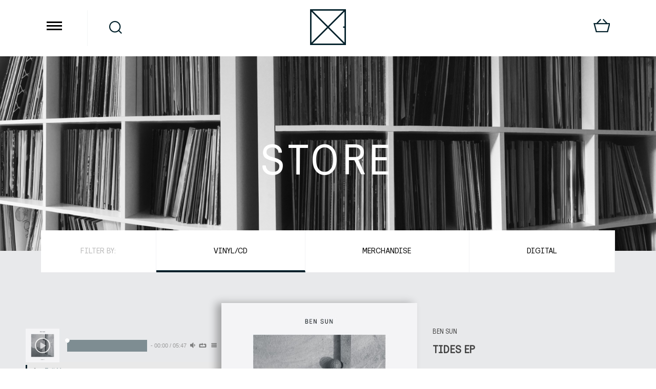

--- FILE ---
content_type: text/html; charset=UTF-8
request_url: https://delusionsofgrandeur.com/shop/titles/info/376
body_size: 5935
content:
<!doctype html>
<head>
	<title>Delusions of Grandeaur | store | Ben Sun | Tides EP</title>
	<meta name="viewport" content="width=device-width, initial-scale=1, maximum-scale=1">
	<meta http-equiv="content-type" content="text/html; charset=utf-8" />
	<link href='https://fonts.googleapis.com/css?family=Open+Sans' rel='stylesheet' type='text/css'>
	<link rel="stylesheet" href="/css/main.css" type="text/css">
	<link rel="stylesheet" href="/css/lib/unslider-dots.css">
	<link rel="stylesheet" href="/css/lib/unslider.css">
	<script type="text/javascript" src="/js/lib/jquery-1.9.1.min.js"></script>
	<script type="text/javascript" src="/js/lib/unslider.js"></script>
	<script type="text/javascript" src="/js/lib/jquery.matchHeight-min.js"></script>
	<script type="text/javascript" src="/js/lib/APlayer.min.js"></script>
	<script type='text/javascript' src='/js/lib/selectDropdown.js'></script>
	<script type="text/javascript" src="/js/main.js"></script>
	<script type="text/javascript" src="/js/shop.js"></script>
	<script src='https://www.google.com/recaptcha/api.js'></script>
</head>
<body class="shop-page">
<div class="site-container">
<header role="header">
	<nav class="header-menu">
		<form class="header-menu__item header-menu__item-search" action="/shop/search/" method="post" role="search">
			<label for="mobileSearch" class="visually-hidden">Search for titles by name</label>
			<input class="search-input" name="searchMobile" type="text" placeholder="Search for titles by name">
			<input class="search-submit" type="submit" name="send" value="Submit">
		</form>
		<a class="header-menu__item" id="menu-shop" href="/shop"><span>Store</span></a>
		<a class="header-menu__item" id="menu-artists" href="/artists"><span>Artists</span></a>
		<a class="header-menu__item" id="menu-events" href="/events"><span>News &amp; Events</span></a>
				<div class="header-menu__item header-menu__item-info">
			<div class="info__item info__item-social">
				<ul>
                    <li><a class="footer-facebook" href="https://www.facebook.com/Delusions-of-Grandeur-337255673024451/"><span>facebook</span></a></li>
                    <li><a class="footer-soundcloud" href="https://soundcloud.com/delusionsofgrandeur"><span>soundcloud</span></a></li>
                    <li><a class="footer-youtube" href="https://www.youtube.com/channel/UC2IqlUPTD97EzBB7X1n2zsQ"><span>youtube</span></a></li>
                    <li><a class="footer-twitter" href="https://twitter.com/DelusionsRec"><span>twitter</span></a></li>
				</ul>
			</div>
		</div>
		<a class="header-menu__item header-menu__item-freerange" href="http://freerangerecords.co.uk/" target="_blank"><span>visit freerange records</span></a>

	</nav>
	<div class="header-topbar">
		<ul class="header-topbar__list">
			<li class="header-topbar__item header-topbar__hamburger">
				<button class="hamburger hamburger--collapse-r" type="button">
					<span class="hamburger-box">
						<span class="hamburger-inner"></span>
					</span>
				</button>
			</li>
			<li class="header-topbar__item header-topbar__search">
        		<form class="header-topbar__search-form" action="/shop/search/" method="post" role="search">
        			<label for="mobileSearch" class="visually-hidden">Search for titles by name</label>
        			<input class="search-input" name="searchDesktop" type="text" placeholder="Search for titles by name">
        			<input class="search-submit" type="submit" name="send" value="Submit">
        		</form>
				<span class="header-topbar__search-button">Search</span>
			</li>
			<li class="header-topbar__item header-topbar__logo">
				<a href="/">
					<h1><span>Delusions of Grandeaur | store | Ben Sun | Tides EP</span></h1>
				</a>
			</li>
						<li class="header-topbar__item header-topbar__basket">
				<a class="header-topbar__basket-text" href="/basket">
					<span class='header-topbar__basket-text-number--mobile'>0</span>				</a>
			</li>
		</ul>
	</div>
</header>
<main id="content" class="site-content">
	<div class="container">

		<section class="hero" style="background-image:url('/assets/VinylRack_DOG_Header.jpg');">
	<h2 class="hero__title">STORE</h2>
</section>
		<nav class="subnav">
			<ul class="subnav-list">
				<li class="subnav-list__item subnav-list__item--filter">Filter by:</li>
				<li class="subnav-list__item subnav-list__item--active"><a href="/shop">Vinyl/CD</a></li>
				<li class="subnav-list__item"><a href="/shop/merchandise">Merchandise</a></li>
				<li class="subnav-list__item"><a href="/shop/digital">Digital</a></li>
			</ul>
		</nav>
		
		<div class="shop-wrapper shop-wrapper--title-info">
			
			<section class="record-detail">
				<div class="record-detail__container">
										<div id="audio-player"
						class="record-detail__player aplayer"
						data-musiclist='[
																{"title":"Full Moon",
									"author":"Ben Sun",
									"url":"/mp3/DOG54_A1_96.mp3",
									"pic":"/assets/products/DOG54_210.jpg"}
							,									{"title":"Star Ritual",
									"author":"Ben Sun",
									"url":"/mp3/DOG54_B1_96.mp3",
									"pic":"/assets/products/DOG54_210.jpg"}
							,									{"title":"Glass Waves",
									"author":"Ben Sun",
									"url":"/mp3/DOG54_B2_96.mp3",
									"pic":"/assets/products/DOG54_210.jpg"}
														]'>
					</div>
										<div class="record-detail__sleeve"><img alt="" src="/assets/products/DOG54_450.jpg"></div>
					<div class="record-detail__info">
						<p class="record-detail__info--artist">Ben Sun</p>
						<h2 class="record-detail__info--track">Tides EP</h2>
						<p class="record-detail__info--format"></p>
						<p class="record-detail__info--cat-no">DOG54</p>
						<p class="record-detail__info--price">&pound;5.00</p>
						<form action="/basket/addproduct" method="post">
							<div class="record-detail__form">
																	<input class="record-detail__form--buy-button" type="submit" value="Add to basket">
									<div><input type="hidden" name="item_uid" value="376"></div>
									<div><input type="hidden" name="quantity" value="1"></div>
									<div><input type="hidden" name="type" value="titles"></div>
															</div>
						</form>
					</div>
				</div>
			</section>

		</div> <!-- shop-wrapper -->
	
			<section class="slider slider-general slider-general__event">
            <div class="slider-general__event-container">
    			<header>
    				<h2>More by Ben Sun</h2>
    			</header>
    			<div class="slider-general carousel">
    				<ul>
    					    					<li class="shop-item">
    						<a class="shop-item__link" href="/shop/titles/info/339">
    							<div class="shop-item__sleeve">
    								<img class="shop-item__sleeve-image"  alt="Love Momentum EP (White Label)" src="/assets/products/DOG26_210.jpg">
    								<div class="shop-item__sleeve-overlay"></div>
    							</div>
    							<div class="shop-item__info">
    								<p class="shop-item__info-track shop-item__info-track--padding">Love Momentum EP (White Label)</p>
    								<p class="shop-item__info-format">12" Single</p>
    								<div class="shop-item__info-overlay">
    									<p class="shop-item__info-overlay--more">More info</p>
    									<form action="/basket/addproduct" method="post">
    										<div class="shop-item__info-overlay--buy">
    												<input type="submit" value="Add to basket">
    												<input type="hidden" class="item_uid" name="item_uid" value="339">
    												<input type="hidden" name="quantity" value="1">
    												<input type="hidden" name="type" value="titles">
    										</div>
    									</form>
    								</div>
    							</div>
    						</a>
    					</li>
    				        					<li class="shop-item">
    						<a class="shop-item__link" href="/shop/titles/info/343">
    							<div class="shop-item__sleeve">
    								<img class="shop-item__sleeve-image"  alt="Your Footrpints" src="/assets/products/DOG30_210.jpg">
    								<div class="shop-item__sleeve-overlay"></div>
    							</div>
    							<div class="shop-item__info">
    								<p class="shop-item__info-track shop-item__info-track--padding">Your Footrpints</p>
    								<p class="shop-item__info-format">12" Single</p>
    								<div class="shop-item__info-overlay">
    									<p class="shop-item__info-overlay--more">More info</p>
    									<form action="/basket/addproduct" method="post">
    										<div class="shop-item__info-overlay--buy">
    												<input type="submit" value="Add to basket">
    												<input type="hidden" class="item_uid" name="item_uid" value="343">
    												<input type="hidden" name="quantity" value="1">
    												<input type="hidden" name="type" value="titles">
    										</div>
    									</form>
    								</div>
    							</div>
    						</a>
    					</li>
    				        					<li class="shop-item">
    						<a class="shop-item__link" href="/shop/titles/info/363">
    							<div class="shop-item__sleeve">
    								<img class="shop-item__sleeve-image"  alt="Tricks On Wax EP (White Label)" src="/assets/products/DOG46_210.jpg">
    								<div class="shop-item__sleeve-overlay"></div>
    							</div>
    							<div class="shop-item__info">
    								<p class="shop-item__info-track shop-item__info-track--padding">Tricks On Wax EP (White Label)</p>
    								<p class="shop-item__info-format">12" Single</p>
    								<div class="shop-item__info-overlay">
    									<p class="shop-item__info-overlay--more">More info</p>
    									<form action="/basket/addproduct" method="post">
    										<div class="shop-item__info-overlay--buy">
    												<input type="submit" value="Add to basket">
    												<input type="hidden" class="item_uid" name="item_uid" value="363">
    												<input type="hidden" name="quantity" value="1">
    												<input type="hidden" name="type" value="titles">
    										</div>
    									</form>
    								</div>
    							</div>
    						</a>
    					</li>
    				        					<li class="shop-item">
    						<a class="shop-item__link" href="/shop/titles/info/419">
    							<div class="shop-item__sleeve">
    								<img class="shop-item__sleeve-image"  alt="Place of Worship EP" src="/assets/products/DOG72_210.jpg">
    								<div class="shop-item__sleeve-overlay"></div>
    							</div>
    							<div class="shop-item__info">
    								<p class="shop-item__info-track shop-item__info-track--padding">Place of Worship EP</p>
    								<p class="shop-item__info-format">12" Single</p>
    								<div class="shop-item__info-overlay">
    									<p class="shop-item__info-overlay--more">More info</p>
    									<form action="/basket/addproduct" method="post">
    										<div class="shop-item__info-overlay--buy">
    												<input type="submit" value="Add to basket">
    												<input type="hidden" class="item_uid" name="item_uid" value="419">
    												<input type="hidden" name="quantity" value="1">
    												<input type="hidden" name="type" value="titles">
    										</div>
    									</form>
    								</div>
    							</div>
    						</a>
    					</li>
    				        				</ul>
    			</div>
            </div>
		</section>
	
	<aside>
	<section class="slider-news">
		<header>
			<h2>News</h2>
		</header>
		<div class="carousel">
			<ul>
								<li class="news item">
					<a href="/events/view/293" style="background-image:url('assets/Dog_Sale_-_Website_Medium_V.2_.jpg')">
						<div class="info">
							<h3>New Year Vinyl Sale</h3>
							<p class="info__slug">With Titles From £5.00, It's the perfect chance to pick up a few favourites—or discover something new—at a great price. </p>
							<p class="info__read-more">Read more</p>
						</div>
					</a>
				</li>
							</ul>
		</div>
	</section>
	<section class="mailing-list">
		<header>
			<h2>JOIN OUR MAILING LIST</h2>
			<p class="captcha__notice">This form is protected by <a href="https://www.google.com/recaptcha/intro/invisible.html" target="_blank">reCaptcha.</a></p>
		</header>
		<form id="home-subscribe" action="/newsletter/subscribe" method="post">
			<input id="firstname" name="firstname" type="text" placeholder="First name*">
			<input id="surname" name="surname" type="text" placeholder="Surname*">
			<input id="email" name="email" type="text" placeholder="Email*">
			<select name="country" id="country" class="turnintodropdown">
				<option value="-1" selected>Country*</option>
									<option value="1">
						United Kingdom					</option>
									<option value="2">
						Albania					</option>
									<option value="3">
						Algeria					</option>
									<option value="4">
						Andorra					</option>
									<option value="5">
						Angola					</option>
									<option value="6">
						Anguilla					</option>
									<option value="7">
						Antigua					</option>
									<option value="8">
						Argentina					</option>
									<option value="9">
						Armenia					</option>
									<option value="10">
						Aruba					</option>
									<option value="11">
						Australia					</option>
									<option value="12">
						Austria					</option>
									<option value="13">
						Azerbaijan					</option>
									<option value="14">
						Azores					</option>
									<option value="15">
						Bahamas					</option>
									<option value="16">
						Bahrain					</option>
									<option value="17">
						Balearic Islands					</option>
									<option value="18">
						Barbados					</option>
									<option value="19">
						Belarus					</option>
									<option value="20">
						Belgium					</option>
									<option value="21">
						Belize					</option>
									<option value="22">
						Benin					</option>
									<option value="23">
						Bermuda					</option>
									<option value="24">
						Bhutan					</option>
									<option value="25">
						Bolivia					</option>
									<option value="26">
						Bosnia-Herzegovina					</option>
									<option value="27">
						Botswana					</option>
									<option value="28">
						Brazil					</option>
									<option value="29">
						Brunei					</option>
									<option value="30">
						Bulgaria					</option>
									<option value="31">
						Burkina Faso					</option>
									<option value="32">
						Burundi					</option>
									<option value="33">
						Cambodia					</option>
									<option value="34">
						Cameroon					</option>
									<option value="35">
						Canada					</option>
									<option value="36">
						Canary Islands					</option>
									<option value="37">
						Cape Verde					</option>
									<option value="38">
						Cayman Islands					</option>
									<option value="39">
						Central Africa					</option>
									<option value="40">
						Chad					</option>
									<option value="41">
						Chile					</option>
									<option value="42">
						China (Peoples Republic of..)					</option>
									<option value="43">
						Colombia					</option>
									<option value="44">
						Comoros					</option>
									<option value="45">
						Congo					</option>
									<option value="46">
						Corsica					</option>
									<option value="47">
						Costa Rica					</option>
									<option value="48">
						Croatia					</option>
									<option value="49">
						Cyprus					</option>
									<option value="50">
						Czech Republic					</option>
									<option value="51">
						Denmark					</option>
									<option value="52">
						Djibouti Domin					</option>
									<option value="53">
						Dominican Repu					</option>
									<option value="54">
						East Timor					</option>
									<option value="55">
						Ecuador					</option>
									<option value="56">
						El Salvador					</option>
									<option value="57">
						Equatorial Gui					</option>
									<option value="58">
						Eritrea					</option>
									<option value="59">
						Estonia					</option>
									<option value="60">
						Ethiopia					</option>
									<option value="61">
						Faroe Islands					</option>
									<option value="62">
						Fiji					</option>
									<option value="63">
						Finland					</option>
									<option value="64">
						France					</option>
									<option value="65">
						French Guiana					</option>
									<option value="66">
						French Polynes					</option>
									<option value="67">
						Gabon					</option>
									<option value="68">
						Gambia					</option>
									<option value="69">
						Georgia					</option>
									<option value="70">
						Germany					</option>
									<option value="71">
						Ghana					</option>
									<option value="72">
						Gibraltar					</option>
									<option value="73">
						Greece					</option>
									<option value="74">
						Greenland					</option>
									<option value="75">
						Grenada					</option>
									<option value="76">
						Guadeloupe					</option>
									<option value="77">
						Guatemala					</option>
									<option value="78">
						Guinea					</option>
									<option value="79">
						Guyana					</option>
									<option value="80">
						Haiti					</option>
									<option value="81">
						Honduras					</option>
									<option value="82">
						Hong Kong					</option>
									<option value="83">
						Hungary					</option>
									<option value="84">
						Iceland					</option>
									<option value="85">
						India					</option>
									<option value="86">
						Indonesia					</option>
									<option value="87">
						Ireland					</option>
									<option value="88">
						Israel					</option>
									<option value="89">
						Italy					</option>
									<option value="90">
						Jamaica					</option>
									<option value="91">
						Japan					</option>
									<option value="92">
						Jordan					</option>
									<option value="93">
						Kazakhstan					</option>
									<option value="94">
						Kenya					</option>
									<option value="95">
						Kiribati					</option>
									<option value="96">
						Korea (DPR)					</option>
									<option value="97">
						Korea (Rep of)					</option>
									<option value="98">
						Kuwait					</option>
									<option value="99">
						Kyrgyzstan					</option>
									<option value="100">
						Laos					</option>
									<option value="101">
						Latvia					</option>
									<option value="102">
						Lesotho					</option>
									<option value="103">
						Liberia					</option>
									<option value="104">
						Liechtenstein					</option>
									<option value="105">
						Lithuania					</option>
									<option value="106">
						Luxembourg					</option>
									<option value="107">
						Macedonia					</option>
									<option value="108">
						Madagascar					</option>
									<option value="109">
						Madeira					</option>
									<option value="110">
						Malawi					</option>
									<option value="111">
						Malaysia					</option>
									<option value="112">
						Maldives					</option>
									<option value="113">
						Mali					</option>
									<option value="114">
						Malta					</option>
									<option value="115">
						Martinique					</option>
									<option value="116">
						Mauritania					</option>
									<option value="117">
						Mauritius					</option>
									<option value="118">
						Mexico					</option>
									<option value="119">
						Micronesia					</option>
									<option value="120">
						Moldova					</option>
									<option value="121">
						Monaco					</option>
									<option value="122">
						Mongolia					</option>
									<option value="123">
						Montenegro					</option>
									<option value="124">
						Montserrat					</option>
									<option value="125">
						Morocco					</option>
									<option value="126">
						Mozambique					</option>
									<option value="127">
						Namibia					</option>
									<option value="128">
						Nauru Nepal					</option>
									<option value="129">
						Netherlands					</option>
									<option value="130">
						New Caledonia					</option>
									<option value="131">
						New Zealand					</option>
									<option value="132">
						Nicaragua					</option>
									<option value="133">
						Niger					</option>
									<option value="134">
						Nigeria					</option>
									<option value="135">
						Norfolk Island					</option>
									<option value="136">
						Norway					</option>
									<option value="137">
						Panama					</option>
									<option value="138">
						Papua New Guinea					</option>
									<option value="139">
						Paraguay					</option>
									<option value="140">
						Peru					</option>
									<option value="141">
						Philippines					</option>
									<option value="142">
						Pitcairn					</option>
									<option value="143">
						Poland					</option>
									<option value="144">
						Portugal					</option>
									<option value="145">
						Puerto Rico					</option>
									<option value="146">
						Qatar					</option>
									<option value="147">
						Reunion					</option>
									<option value="148">
						Romania					</option>
									<option value="149">
						Russia					</option>
									<option value="150">
						Rwanda					</option>
									<option value="151">
						San Marino					</option>
									<option value="152">
						Saudi Arabia					</option>
									<option value="153">
						Senegal					</option>
									<option value="154">
						Serbia					</option>
									<option value="155">
						Seychelles					</option>
									<option value="156">
						Sierra Leone					</option>
									<option value="157">
						Singapore					</option>
									<option value="158">
						Slovak Republic					</option>
									<option value="159">
						Slovenia					</option>
									<option value="160">
						Solomon Island					</option>
									<option value="161">
						Somalia					</option>
									<option value="162">
						South Africa					</option>
									<option value="163">
						South Korea					</option>
									<option value="164">
						Spain					</option>
									<option value="165">
						Sri Lanka					</option>
									<option value="166">
						St. Helena					</option>
									<option value="167">
						St. Kitts & Ne					</option>
									<option value="168">
						St. Lucia					</option>
									<option value="169">
						St. Vincent					</option>
									<option value="170">
						Suriname					</option>
									<option value="171">
						Swaziland					</option>
									<option value="172">
						Sweden					</option>
									<option value="173">
						Switzerland					</option>
									<option value="174">
						Taiwan					</option>
									<option value="175">
						Tajikistan					</option>
									<option value="176">
						Tanzania					</option>
									<option value="177">
						Thailand					</option>
									<option value="178">
						Togo					</option>
									<option value="179">
						Tonga					</option>
									<option value="180">
						Trinidad & Tob					</option>
									<option value="181">
						Tunisia					</option>
									<option value="182">
						Turkey					</option>
									<option value="183">
						Turkmenistan					</option>
									<option value="184">
						Tuvalu					</option>
									<option value="185">
						Uganda					</option>
									<option value="186">
						Ukraine					</option>
									<option value="187">
						United Arab Em					</option>
									<option value="188">
						United States					</option>
									<option value="189">
						Uruguay					</option>
									<option value="190">
						Uzbekistan					</option>
									<option value="191">
						Vanuatu					</option>
									<option value="192">
						Vatican City					</option>
									<option value="193">
						Venezuela					</option>
									<option value="194">
						Vietnam					</option>
									<option value="195">
						Virgin Islands					</option>
									<option value="196">
						Wallis & Futun					</option>
									<option value="197">
						Western Samoa					</option>
									<option value="198">
						Yemen					</option>
									<option value="199">
						Yugoslavia					</option>
									<option value="200">
						Zambia					</option>
									<option value="201">
						Zimbabwe					</option>
							</select>
			<input class="submit-btn g-recaptcha" 
				data-sitekey="6LdGbiMUAAAAAFUx7nQLnS98NHFpUQy4X_51yM8U" 
				data-callback="captchaSubmit" 
				type="submit" name="send" value="Subscribe">
		</form>
	</section>
</aside>
<script>
    function captchaSubmit(data) {
        document.getElementById("home-subscribe").submit();
    }
</script>

	</div> <!-- container -->
</main>
        <footer class="clearfix">

            <div class="logo-wrap">
                <a href="/"><img alt="Delusions of Grandeur" src="/imgs/dog-full-logo.png"></a>
            </div>

            <div class="info">
                <div class="info__wrap">
    				<div class="info__item info__item-contacts">
						<h3>Contacts</h3>
						<p>General Enquiries <a href="mailto:hi@delusionsofgrandeur.com">hi@delusionsofgrandeur.com</a></p>
						<p>Store returns of queries <a href="mailto:shop@delusionsofgrandeur.com">shop@delusionsofgrandeur.com</a></p>
					</div>
					<div class="info__item info__item-social">
						<h3>Social</h3>
			            <ul>
			                <li><a class="footer-facebook" href="https://www.facebook.com/Delusions-of-Grandeur-337255673024451/"><span>facebook</span></a></li>
			                <li><a class="footer-soundcloud" href="https://soundcloud.com/delusionsofgrandeur"><span>soundcloud</span></a></li>
			                <li><a class="footer-youtube" href="https://www.youtube.com/channel/UC2IqlUPTD97EzBB7X1n2zsQ"><span>youtube</span></a></li>
			                <li><a class="footer-twitter" href="https://twitter.com/DelusionsRec"><span>twitter</span></a></li>
			            </ul>
					</div>
				</div>
            </div>

            <div class="legal">
                <div>
                    <a class="legal-link" href="/legal-privacy">Privacy Policy</a>
                    <span class="legal-pipe"> | </span>
                    <a class="legal-link" href="/legal-tandc">Terms &amp; Conditions</a>
                    <span class="legal-pipe"> | </span>
                    <a class="legal-link" href="/legal-returns">Returns &amp; Refund Policy</a>
                </div>
                <p class="legal-payment">
                    <img alt="Secure shopping" src="/imgs/icon-lock.svg" style="height: 16px;">
                    <span class="legal-payment-text">Secure Shopping</span>
                    <span class="legal-payment-break"></span>
                    <img class="logo-visa mr-sm" alt="Visa" src="/imgs/logo-visa.svg" style="height: 15px;">
                    <img class="logo-mastercard mr-sm" alt="Mastercard" src="/imgs/logo-mastercard.svg" style="height: 23px;">
                    <img class="logo-maestro mr-sm" alt="Maestro" src="/imgs/logo-maestro.svg" style="height: 23px;">
                    <img class="logo-paypal mr-sm" alt="Paypal" src="/imgs/logo-paypal.svg" style="height: 17px;">
                    <img class="logo-jcb mr-sm" alt="JCB" src="/imgs/jcb.jpg" style="height: 23px;">
                    <img class="logo-amex mr-sm" alt="AMEX" src="/imgs/amex.jpg" style="height: 23px;">
                </p>
            </div>
            <div class="legal">
                <p class="legal-name">Freerange UK Ltd t/a <span class="legal-highlight">Delusions of Grandeur</span><span class="legal-bullet"> • </span>Contact: <span class="legal-highlight">+44 (0) 208 533 8100<span class="legal-highlight"></p>
				<p>All content @ Delusions of Grandeur <span class="legal-bullet"> • </span>Company Number: <span class="legal-highlight">4895635</span><span class="legal-bullet"> • </span>VAT No: <span class="legal-highlight">GB 831 1027 78</span><span class="legal-bullet"> • </span>Copyright 1996-2026 Freerange UK Ltd</p>
                <p>Registered Office: Holed Stone Barn, Stisted Cottage Farm, Hollies Road, Bradwell, Braintree, Essex, CM77 8DZ, UK</p>
			</div>

        </footer>

		</div> <!-- /<div class="container"> -->
	</main> <!-- /content -->
</div> <!-- end site-container -->
<script type="text/javascript">

    var _gaq = _gaq || [];
    _gaq.push(['_setAccount', 'UA-19236694-1']);
    _gaq.push(['_setDomainName', '.freerangerecords.co.uk']);
    _gaq.push(['_trackPageview']);

    (function() {
        var ga = document.createElement('script'); ga.type = 'text/javascript'; ga.async = true;
        ga.src = ('https:' == document.location.protocol ? 'https://ssl' : 'http://www') + '.google-analytics.com/ga.js';
        var s = document.getElementsByTagName('script')[0]; s.parentNode.insertBefore(ga, s);
    })();

</script>
</body>
</html>


--- FILE ---
content_type: text/html; charset=utf-8
request_url: https://www.google.com/recaptcha/api2/anchor?ar=1&k=6LdGbiMUAAAAAFUx7nQLnS98NHFpUQy4X_51yM8U&co=aHR0cHM6Ly9kZWx1c2lvbnNvZmdyYW5kZXVyLmNvbTo0NDM.&hl=en&v=N67nZn4AqZkNcbeMu4prBgzg&size=invisible&anchor-ms=20000&execute-ms=30000&cb=tr7xfcdxyxl3
body_size: 49512
content:
<!DOCTYPE HTML><html dir="ltr" lang="en"><head><meta http-equiv="Content-Type" content="text/html; charset=UTF-8">
<meta http-equiv="X-UA-Compatible" content="IE=edge">
<title>reCAPTCHA</title>
<style type="text/css">
/* cyrillic-ext */
@font-face {
  font-family: 'Roboto';
  font-style: normal;
  font-weight: 400;
  font-stretch: 100%;
  src: url(//fonts.gstatic.com/s/roboto/v48/KFO7CnqEu92Fr1ME7kSn66aGLdTylUAMa3GUBHMdazTgWw.woff2) format('woff2');
  unicode-range: U+0460-052F, U+1C80-1C8A, U+20B4, U+2DE0-2DFF, U+A640-A69F, U+FE2E-FE2F;
}
/* cyrillic */
@font-face {
  font-family: 'Roboto';
  font-style: normal;
  font-weight: 400;
  font-stretch: 100%;
  src: url(//fonts.gstatic.com/s/roboto/v48/KFO7CnqEu92Fr1ME7kSn66aGLdTylUAMa3iUBHMdazTgWw.woff2) format('woff2');
  unicode-range: U+0301, U+0400-045F, U+0490-0491, U+04B0-04B1, U+2116;
}
/* greek-ext */
@font-face {
  font-family: 'Roboto';
  font-style: normal;
  font-weight: 400;
  font-stretch: 100%;
  src: url(//fonts.gstatic.com/s/roboto/v48/KFO7CnqEu92Fr1ME7kSn66aGLdTylUAMa3CUBHMdazTgWw.woff2) format('woff2');
  unicode-range: U+1F00-1FFF;
}
/* greek */
@font-face {
  font-family: 'Roboto';
  font-style: normal;
  font-weight: 400;
  font-stretch: 100%;
  src: url(//fonts.gstatic.com/s/roboto/v48/KFO7CnqEu92Fr1ME7kSn66aGLdTylUAMa3-UBHMdazTgWw.woff2) format('woff2');
  unicode-range: U+0370-0377, U+037A-037F, U+0384-038A, U+038C, U+038E-03A1, U+03A3-03FF;
}
/* math */
@font-face {
  font-family: 'Roboto';
  font-style: normal;
  font-weight: 400;
  font-stretch: 100%;
  src: url(//fonts.gstatic.com/s/roboto/v48/KFO7CnqEu92Fr1ME7kSn66aGLdTylUAMawCUBHMdazTgWw.woff2) format('woff2');
  unicode-range: U+0302-0303, U+0305, U+0307-0308, U+0310, U+0312, U+0315, U+031A, U+0326-0327, U+032C, U+032F-0330, U+0332-0333, U+0338, U+033A, U+0346, U+034D, U+0391-03A1, U+03A3-03A9, U+03B1-03C9, U+03D1, U+03D5-03D6, U+03F0-03F1, U+03F4-03F5, U+2016-2017, U+2034-2038, U+203C, U+2040, U+2043, U+2047, U+2050, U+2057, U+205F, U+2070-2071, U+2074-208E, U+2090-209C, U+20D0-20DC, U+20E1, U+20E5-20EF, U+2100-2112, U+2114-2115, U+2117-2121, U+2123-214F, U+2190, U+2192, U+2194-21AE, U+21B0-21E5, U+21F1-21F2, U+21F4-2211, U+2213-2214, U+2216-22FF, U+2308-230B, U+2310, U+2319, U+231C-2321, U+2336-237A, U+237C, U+2395, U+239B-23B7, U+23D0, U+23DC-23E1, U+2474-2475, U+25AF, U+25B3, U+25B7, U+25BD, U+25C1, U+25CA, U+25CC, U+25FB, U+266D-266F, U+27C0-27FF, U+2900-2AFF, U+2B0E-2B11, U+2B30-2B4C, U+2BFE, U+3030, U+FF5B, U+FF5D, U+1D400-1D7FF, U+1EE00-1EEFF;
}
/* symbols */
@font-face {
  font-family: 'Roboto';
  font-style: normal;
  font-weight: 400;
  font-stretch: 100%;
  src: url(//fonts.gstatic.com/s/roboto/v48/KFO7CnqEu92Fr1ME7kSn66aGLdTylUAMaxKUBHMdazTgWw.woff2) format('woff2');
  unicode-range: U+0001-000C, U+000E-001F, U+007F-009F, U+20DD-20E0, U+20E2-20E4, U+2150-218F, U+2190, U+2192, U+2194-2199, U+21AF, U+21E6-21F0, U+21F3, U+2218-2219, U+2299, U+22C4-22C6, U+2300-243F, U+2440-244A, U+2460-24FF, U+25A0-27BF, U+2800-28FF, U+2921-2922, U+2981, U+29BF, U+29EB, U+2B00-2BFF, U+4DC0-4DFF, U+FFF9-FFFB, U+10140-1018E, U+10190-1019C, U+101A0, U+101D0-101FD, U+102E0-102FB, U+10E60-10E7E, U+1D2C0-1D2D3, U+1D2E0-1D37F, U+1F000-1F0FF, U+1F100-1F1AD, U+1F1E6-1F1FF, U+1F30D-1F30F, U+1F315, U+1F31C, U+1F31E, U+1F320-1F32C, U+1F336, U+1F378, U+1F37D, U+1F382, U+1F393-1F39F, U+1F3A7-1F3A8, U+1F3AC-1F3AF, U+1F3C2, U+1F3C4-1F3C6, U+1F3CA-1F3CE, U+1F3D4-1F3E0, U+1F3ED, U+1F3F1-1F3F3, U+1F3F5-1F3F7, U+1F408, U+1F415, U+1F41F, U+1F426, U+1F43F, U+1F441-1F442, U+1F444, U+1F446-1F449, U+1F44C-1F44E, U+1F453, U+1F46A, U+1F47D, U+1F4A3, U+1F4B0, U+1F4B3, U+1F4B9, U+1F4BB, U+1F4BF, U+1F4C8-1F4CB, U+1F4D6, U+1F4DA, U+1F4DF, U+1F4E3-1F4E6, U+1F4EA-1F4ED, U+1F4F7, U+1F4F9-1F4FB, U+1F4FD-1F4FE, U+1F503, U+1F507-1F50B, U+1F50D, U+1F512-1F513, U+1F53E-1F54A, U+1F54F-1F5FA, U+1F610, U+1F650-1F67F, U+1F687, U+1F68D, U+1F691, U+1F694, U+1F698, U+1F6AD, U+1F6B2, U+1F6B9-1F6BA, U+1F6BC, U+1F6C6-1F6CF, U+1F6D3-1F6D7, U+1F6E0-1F6EA, U+1F6F0-1F6F3, U+1F6F7-1F6FC, U+1F700-1F7FF, U+1F800-1F80B, U+1F810-1F847, U+1F850-1F859, U+1F860-1F887, U+1F890-1F8AD, U+1F8B0-1F8BB, U+1F8C0-1F8C1, U+1F900-1F90B, U+1F93B, U+1F946, U+1F984, U+1F996, U+1F9E9, U+1FA00-1FA6F, U+1FA70-1FA7C, U+1FA80-1FA89, U+1FA8F-1FAC6, U+1FACE-1FADC, U+1FADF-1FAE9, U+1FAF0-1FAF8, U+1FB00-1FBFF;
}
/* vietnamese */
@font-face {
  font-family: 'Roboto';
  font-style: normal;
  font-weight: 400;
  font-stretch: 100%;
  src: url(//fonts.gstatic.com/s/roboto/v48/KFO7CnqEu92Fr1ME7kSn66aGLdTylUAMa3OUBHMdazTgWw.woff2) format('woff2');
  unicode-range: U+0102-0103, U+0110-0111, U+0128-0129, U+0168-0169, U+01A0-01A1, U+01AF-01B0, U+0300-0301, U+0303-0304, U+0308-0309, U+0323, U+0329, U+1EA0-1EF9, U+20AB;
}
/* latin-ext */
@font-face {
  font-family: 'Roboto';
  font-style: normal;
  font-weight: 400;
  font-stretch: 100%;
  src: url(//fonts.gstatic.com/s/roboto/v48/KFO7CnqEu92Fr1ME7kSn66aGLdTylUAMa3KUBHMdazTgWw.woff2) format('woff2');
  unicode-range: U+0100-02BA, U+02BD-02C5, U+02C7-02CC, U+02CE-02D7, U+02DD-02FF, U+0304, U+0308, U+0329, U+1D00-1DBF, U+1E00-1E9F, U+1EF2-1EFF, U+2020, U+20A0-20AB, U+20AD-20C0, U+2113, U+2C60-2C7F, U+A720-A7FF;
}
/* latin */
@font-face {
  font-family: 'Roboto';
  font-style: normal;
  font-weight: 400;
  font-stretch: 100%;
  src: url(//fonts.gstatic.com/s/roboto/v48/KFO7CnqEu92Fr1ME7kSn66aGLdTylUAMa3yUBHMdazQ.woff2) format('woff2');
  unicode-range: U+0000-00FF, U+0131, U+0152-0153, U+02BB-02BC, U+02C6, U+02DA, U+02DC, U+0304, U+0308, U+0329, U+2000-206F, U+20AC, U+2122, U+2191, U+2193, U+2212, U+2215, U+FEFF, U+FFFD;
}
/* cyrillic-ext */
@font-face {
  font-family: 'Roboto';
  font-style: normal;
  font-weight: 500;
  font-stretch: 100%;
  src: url(//fonts.gstatic.com/s/roboto/v48/KFO7CnqEu92Fr1ME7kSn66aGLdTylUAMa3GUBHMdazTgWw.woff2) format('woff2');
  unicode-range: U+0460-052F, U+1C80-1C8A, U+20B4, U+2DE0-2DFF, U+A640-A69F, U+FE2E-FE2F;
}
/* cyrillic */
@font-face {
  font-family: 'Roboto';
  font-style: normal;
  font-weight: 500;
  font-stretch: 100%;
  src: url(//fonts.gstatic.com/s/roboto/v48/KFO7CnqEu92Fr1ME7kSn66aGLdTylUAMa3iUBHMdazTgWw.woff2) format('woff2');
  unicode-range: U+0301, U+0400-045F, U+0490-0491, U+04B0-04B1, U+2116;
}
/* greek-ext */
@font-face {
  font-family: 'Roboto';
  font-style: normal;
  font-weight: 500;
  font-stretch: 100%;
  src: url(//fonts.gstatic.com/s/roboto/v48/KFO7CnqEu92Fr1ME7kSn66aGLdTylUAMa3CUBHMdazTgWw.woff2) format('woff2');
  unicode-range: U+1F00-1FFF;
}
/* greek */
@font-face {
  font-family: 'Roboto';
  font-style: normal;
  font-weight: 500;
  font-stretch: 100%;
  src: url(//fonts.gstatic.com/s/roboto/v48/KFO7CnqEu92Fr1ME7kSn66aGLdTylUAMa3-UBHMdazTgWw.woff2) format('woff2');
  unicode-range: U+0370-0377, U+037A-037F, U+0384-038A, U+038C, U+038E-03A1, U+03A3-03FF;
}
/* math */
@font-face {
  font-family: 'Roboto';
  font-style: normal;
  font-weight: 500;
  font-stretch: 100%;
  src: url(//fonts.gstatic.com/s/roboto/v48/KFO7CnqEu92Fr1ME7kSn66aGLdTylUAMawCUBHMdazTgWw.woff2) format('woff2');
  unicode-range: U+0302-0303, U+0305, U+0307-0308, U+0310, U+0312, U+0315, U+031A, U+0326-0327, U+032C, U+032F-0330, U+0332-0333, U+0338, U+033A, U+0346, U+034D, U+0391-03A1, U+03A3-03A9, U+03B1-03C9, U+03D1, U+03D5-03D6, U+03F0-03F1, U+03F4-03F5, U+2016-2017, U+2034-2038, U+203C, U+2040, U+2043, U+2047, U+2050, U+2057, U+205F, U+2070-2071, U+2074-208E, U+2090-209C, U+20D0-20DC, U+20E1, U+20E5-20EF, U+2100-2112, U+2114-2115, U+2117-2121, U+2123-214F, U+2190, U+2192, U+2194-21AE, U+21B0-21E5, U+21F1-21F2, U+21F4-2211, U+2213-2214, U+2216-22FF, U+2308-230B, U+2310, U+2319, U+231C-2321, U+2336-237A, U+237C, U+2395, U+239B-23B7, U+23D0, U+23DC-23E1, U+2474-2475, U+25AF, U+25B3, U+25B7, U+25BD, U+25C1, U+25CA, U+25CC, U+25FB, U+266D-266F, U+27C0-27FF, U+2900-2AFF, U+2B0E-2B11, U+2B30-2B4C, U+2BFE, U+3030, U+FF5B, U+FF5D, U+1D400-1D7FF, U+1EE00-1EEFF;
}
/* symbols */
@font-face {
  font-family: 'Roboto';
  font-style: normal;
  font-weight: 500;
  font-stretch: 100%;
  src: url(//fonts.gstatic.com/s/roboto/v48/KFO7CnqEu92Fr1ME7kSn66aGLdTylUAMaxKUBHMdazTgWw.woff2) format('woff2');
  unicode-range: U+0001-000C, U+000E-001F, U+007F-009F, U+20DD-20E0, U+20E2-20E4, U+2150-218F, U+2190, U+2192, U+2194-2199, U+21AF, U+21E6-21F0, U+21F3, U+2218-2219, U+2299, U+22C4-22C6, U+2300-243F, U+2440-244A, U+2460-24FF, U+25A0-27BF, U+2800-28FF, U+2921-2922, U+2981, U+29BF, U+29EB, U+2B00-2BFF, U+4DC0-4DFF, U+FFF9-FFFB, U+10140-1018E, U+10190-1019C, U+101A0, U+101D0-101FD, U+102E0-102FB, U+10E60-10E7E, U+1D2C0-1D2D3, U+1D2E0-1D37F, U+1F000-1F0FF, U+1F100-1F1AD, U+1F1E6-1F1FF, U+1F30D-1F30F, U+1F315, U+1F31C, U+1F31E, U+1F320-1F32C, U+1F336, U+1F378, U+1F37D, U+1F382, U+1F393-1F39F, U+1F3A7-1F3A8, U+1F3AC-1F3AF, U+1F3C2, U+1F3C4-1F3C6, U+1F3CA-1F3CE, U+1F3D4-1F3E0, U+1F3ED, U+1F3F1-1F3F3, U+1F3F5-1F3F7, U+1F408, U+1F415, U+1F41F, U+1F426, U+1F43F, U+1F441-1F442, U+1F444, U+1F446-1F449, U+1F44C-1F44E, U+1F453, U+1F46A, U+1F47D, U+1F4A3, U+1F4B0, U+1F4B3, U+1F4B9, U+1F4BB, U+1F4BF, U+1F4C8-1F4CB, U+1F4D6, U+1F4DA, U+1F4DF, U+1F4E3-1F4E6, U+1F4EA-1F4ED, U+1F4F7, U+1F4F9-1F4FB, U+1F4FD-1F4FE, U+1F503, U+1F507-1F50B, U+1F50D, U+1F512-1F513, U+1F53E-1F54A, U+1F54F-1F5FA, U+1F610, U+1F650-1F67F, U+1F687, U+1F68D, U+1F691, U+1F694, U+1F698, U+1F6AD, U+1F6B2, U+1F6B9-1F6BA, U+1F6BC, U+1F6C6-1F6CF, U+1F6D3-1F6D7, U+1F6E0-1F6EA, U+1F6F0-1F6F3, U+1F6F7-1F6FC, U+1F700-1F7FF, U+1F800-1F80B, U+1F810-1F847, U+1F850-1F859, U+1F860-1F887, U+1F890-1F8AD, U+1F8B0-1F8BB, U+1F8C0-1F8C1, U+1F900-1F90B, U+1F93B, U+1F946, U+1F984, U+1F996, U+1F9E9, U+1FA00-1FA6F, U+1FA70-1FA7C, U+1FA80-1FA89, U+1FA8F-1FAC6, U+1FACE-1FADC, U+1FADF-1FAE9, U+1FAF0-1FAF8, U+1FB00-1FBFF;
}
/* vietnamese */
@font-face {
  font-family: 'Roboto';
  font-style: normal;
  font-weight: 500;
  font-stretch: 100%;
  src: url(//fonts.gstatic.com/s/roboto/v48/KFO7CnqEu92Fr1ME7kSn66aGLdTylUAMa3OUBHMdazTgWw.woff2) format('woff2');
  unicode-range: U+0102-0103, U+0110-0111, U+0128-0129, U+0168-0169, U+01A0-01A1, U+01AF-01B0, U+0300-0301, U+0303-0304, U+0308-0309, U+0323, U+0329, U+1EA0-1EF9, U+20AB;
}
/* latin-ext */
@font-face {
  font-family: 'Roboto';
  font-style: normal;
  font-weight: 500;
  font-stretch: 100%;
  src: url(//fonts.gstatic.com/s/roboto/v48/KFO7CnqEu92Fr1ME7kSn66aGLdTylUAMa3KUBHMdazTgWw.woff2) format('woff2');
  unicode-range: U+0100-02BA, U+02BD-02C5, U+02C7-02CC, U+02CE-02D7, U+02DD-02FF, U+0304, U+0308, U+0329, U+1D00-1DBF, U+1E00-1E9F, U+1EF2-1EFF, U+2020, U+20A0-20AB, U+20AD-20C0, U+2113, U+2C60-2C7F, U+A720-A7FF;
}
/* latin */
@font-face {
  font-family: 'Roboto';
  font-style: normal;
  font-weight: 500;
  font-stretch: 100%;
  src: url(//fonts.gstatic.com/s/roboto/v48/KFO7CnqEu92Fr1ME7kSn66aGLdTylUAMa3yUBHMdazQ.woff2) format('woff2');
  unicode-range: U+0000-00FF, U+0131, U+0152-0153, U+02BB-02BC, U+02C6, U+02DA, U+02DC, U+0304, U+0308, U+0329, U+2000-206F, U+20AC, U+2122, U+2191, U+2193, U+2212, U+2215, U+FEFF, U+FFFD;
}
/* cyrillic-ext */
@font-face {
  font-family: 'Roboto';
  font-style: normal;
  font-weight: 900;
  font-stretch: 100%;
  src: url(//fonts.gstatic.com/s/roboto/v48/KFO7CnqEu92Fr1ME7kSn66aGLdTylUAMa3GUBHMdazTgWw.woff2) format('woff2');
  unicode-range: U+0460-052F, U+1C80-1C8A, U+20B4, U+2DE0-2DFF, U+A640-A69F, U+FE2E-FE2F;
}
/* cyrillic */
@font-face {
  font-family: 'Roboto';
  font-style: normal;
  font-weight: 900;
  font-stretch: 100%;
  src: url(//fonts.gstatic.com/s/roboto/v48/KFO7CnqEu92Fr1ME7kSn66aGLdTylUAMa3iUBHMdazTgWw.woff2) format('woff2');
  unicode-range: U+0301, U+0400-045F, U+0490-0491, U+04B0-04B1, U+2116;
}
/* greek-ext */
@font-face {
  font-family: 'Roboto';
  font-style: normal;
  font-weight: 900;
  font-stretch: 100%;
  src: url(//fonts.gstatic.com/s/roboto/v48/KFO7CnqEu92Fr1ME7kSn66aGLdTylUAMa3CUBHMdazTgWw.woff2) format('woff2');
  unicode-range: U+1F00-1FFF;
}
/* greek */
@font-face {
  font-family: 'Roboto';
  font-style: normal;
  font-weight: 900;
  font-stretch: 100%;
  src: url(//fonts.gstatic.com/s/roboto/v48/KFO7CnqEu92Fr1ME7kSn66aGLdTylUAMa3-UBHMdazTgWw.woff2) format('woff2');
  unicode-range: U+0370-0377, U+037A-037F, U+0384-038A, U+038C, U+038E-03A1, U+03A3-03FF;
}
/* math */
@font-face {
  font-family: 'Roboto';
  font-style: normal;
  font-weight: 900;
  font-stretch: 100%;
  src: url(//fonts.gstatic.com/s/roboto/v48/KFO7CnqEu92Fr1ME7kSn66aGLdTylUAMawCUBHMdazTgWw.woff2) format('woff2');
  unicode-range: U+0302-0303, U+0305, U+0307-0308, U+0310, U+0312, U+0315, U+031A, U+0326-0327, U+032C, U+032F-0330, U+0332-0333, U+0338, U+033A, U+0346, U+034D, U+0391-03A1, U+03A3-03A9, U+03B1-03C9, U+03D1, U+03D5-03D6, U+03F0-03F1, U+03F4-03F5, U+2016-2017, U+2034-2038, U+203C, U+2040, U+2043, U+2047, U+2050, U+2057, U+205F, U+2070-2071, U+2074-208E, U+2090-209C, U+20D0-20DC, U+20E1, U+20E5-20EF, U+2100-2112, U+2114-2115, U+2117-2121, U+2123-214F, U+2190, U+2192, U+2194-21AE, U+21B0-21E5, U+21F1-21F2, U+21F4-2211, U+2213-2214, U+2216-22FF, U+2308-230B, U+2310, U+2319, U+231C-2321, U+2336-237A, U+237C, U+2395, U+239B-23B7, U+23D0, U+23DC-23E1, U+2474-2475, U+25AF, U+25B3, U+25B7, U+25BD, U+25C1, U+25CA, U+25CC, U+25FB, U+266D-266F, U+27C0-27FF, U+2900-2AFF, U+2B0E-2B11, U+2B30-2B4C, U+2BFE, U+3030, U+FF5B, U+FF5D, U+1D400-1D7FF, U+1EE00-1EEFF;
}
/* symbols */
@font-face {
  font-family: 'Roboto';
  font-style: normal;
  font-weight: 900;
  font-stretch: 100%;
  src: url(//fonts.gstatic.com/s/roboto/v48/KFO7CnqEu92Fr1ME7kSn66aGLdTylUAMaxKUBHMdazTgWw.woff2) format('woff2');
  unicode-range: U+0001-000C, U+000E-001F, U+007F-009F, U+20DD-20E0, U+20E2-20E4, U+2150-218F, U+2190, U+2192, U+2194-2199, U+21AF, U+21E6-21F0, U+21F3, U+2218-2219, U+2299, U+22C4-22C6, U+2300-243F, U+2440-244A, U+2460-24FF, U+25A0-27BF, U+2800-28FF, U+2921-2922, U+2981, U+29BF, U+29EB, U+2B00-2BFF, U+4DC0-4DFF, U+FFF9-FFFB, U+10140-1018E, U+10190-1019C, U+101A0, U+101D0-101FD, U+102E0-102FB, U+10E60-10E7E, U+1D2C0-1D2D3, U+1D2E0-1D37F, U+1F000-1F0FF, U+1F100-1F1AD, U+1F1E6-1F1FF, U+1F30D-1F30F, U+1F315, U+1F31C, U+1F31E, U+1F320-1F32C, U+1F336, U+1F378, U+1F37D, U+1F382, U+1F393-1F39F, U+1F3A7-1F3A8, U+1F3AC-1F3AF, U+1F3C2, U+1F3C4-1F3C6, U+1F3CA-1F3CE, U+1F3D4-1F3E0, U+1F3ED, U+1F3F1-1F3F3, U+1F3F5-1F3F7, U+1F408, U+1F415, U+1F41F, U+1F426, U+1F43F, U+1F441-1F442, U+1F444, U+1F446-1F449, U+1F44C-1F44E, U+1F453, U+1F46A, U+1F47D, U+1F4A3, U+1F4B0, U+1F4B3, U+1F4B9, U+1F4BB, U+1F4BF, U+1F4C8-1F4CB, U+1F4D6, U+1F4DA, U+1F4DF, U+1F4E3-1F4E6, U+1F4EA-1F4ED, U+1F4F7, U+1F4F9-1F4FB, U+1F4FD-1F4FE, U+1F503, U+1F507-1F50B, U+1F50D, U+1F512-1F513, U+1F53E-1F54A, U+1F54F-1F5FA, U+1F610, U+1F650-1F67F, U+1F687, U+1F68D, U+1F691, U+1F694, U+1F698, U+1F6AD, U+1F6B2, U+1F6B9-1F6BA, U+1F6BC, U+1F6C6-1F6CF, U+1F6D3-1F6D7, U+1F6E0-1F6EA, U+1F6F0-1F6F3, U+1F6F7-1F6FC, U+1F700-1F7FF, U+1F800-1F80B, U+1F810-1F847, U+1F850-1F859, U+1F860-1F887, U+1F890-1F8AD, U+1F8B0-1F8BB, U+1F8C0-1F8C1, U+1F900-1F90B, U+1F93B, U+1F946, U+1F984, U+1F996, U+1F9E9, U+1FA00-1FA6F, U+1FA70-1FA7C, U+1FA80-1FA89, U+1FA8F-1FAC6, U+1FACE-1FADC, U+1FADF-1FAE9, U+1FAF0-1FAF8, U+1FB00-1FBFF;
}
/* vietnamese */
@font-face {
  font-family: 'Roboto';
  font-style: normal;
  font-weight: 900;
  font-stretch: 100%;
  src: url(//fonts.gstatic.com/s/roboto/v48/KFO7CnqEu92Fr1ME7kSn66aGLdTylUAMa3OUBHMdazTgWw.woff2) format('woff2');
  unicode-range: U+0102-0103, U+0110-0111, U+0128-0129, U+0168-0169, U+01A0-01A1, U+01AF-01B0, U+0300-0301, U+0303-0304, U+0308-0309, U+0323, U+0329, U+1EA0-1EF9, U+20AB;
}
/* latin-ext */
@font-face {
  font-family: 'Roboto';
  font-style: normal;
  font-weight: 900;
  font-stretch: 100%;
  src: url(//fonts.gstatic.com/s/roboto/v48/KFO7CnqEu92Fr1ME7kSn66aGLdTylUAMa3KUBHMdazTgWw.woff2) format('woff2');
  unicode-range: U+0100-02BA, U+02BD-02C5, U+02C7-02CC, U+02CE-02D7, U+02DD-02FF, U+0304, U+0308, U+0329, U+1D00-1DBF, U+1E00-1E9F, U+1EF2-1EFF, U+2020, U+20A0-20AB, U+20AD-20C0, U+2113, U+2C60-2C7F, U+A720-A7FF;
}
/* latin */
@font-face {
  font-family: 'Roboto';
  font-style: normal;
  font-weight: 900;
  font-stretch: 100%;
  src: url(//fonts.gstatic.com/s/roboto/v48/KFO7CnqEu92Fr1ME7kSn66aGLdTylUAMa3yUBHMdazQ.woff2) format('woff2');
  unicode-range: U+0000-00FF, U+0131, U+0152-0153, U+02BB-02BC, U+02C6, U+02DA, U+02DC, U+0304, U+0308, U+0329, U+2000-206F, U+20AC, U+2122, U+2191, U+2193, U+2212, U+2215, U+FEFF, U+FFFD;
}

</style>
<link rel="stylesheet" type="text/css" href="https://www.gstatic.com/recaptcha/releases/N67nZn4AqZkNcbeMu4prBgzg/styles__ltr.css">
<script nonce="i_GpOHLEImSc8OY1340-aw" type="text/javascript">window['__recaptcha_api'] = 'https://www.google.com/recaptcha/api2/';</script>
<script type="text/javascript" src="https://www.gstatic.com/recaptcha/releases/N67nZn4AqZkNcbeMu4prBgzg/recaptcha__en.js" nonce="i_GpOHLEImSc8OY1340-aw">
      
    </script></head>
<body><div id="rc-anchor-alert" class="rc-anchor-alert"></div>
<input type="hidden" id="recaptcha-token" value="[base64]">
<script type="text/javascript" nonce="i_GpOHLEImSc8OY1340-aw">
      recaptcha.anchor.Main.init("[\x22ainput\x22,[\x22bgdata\x22,\x22\x22,\[base64]/[base64]/[base64]/ZyhXLGgpOnEoW04sMjEsbF0sVywwKSxoKSxmYWxzZSxmYWxzZSl9Y2F0Y2goayl7RygzNTgsVyk/[base64]/[base64]/[base64]/[base64]/[base64]/[base64]/[base64]/bmV3IEJbT10oRFswXSk6dz09Mj9uZXcgQltPXShEWzBdLERbMV0pOnc9PTM/bmV3IEJbT10oRFswXSxEWzFdLERbMl0pOnc9PTQ/[base64]/[base64]/[base64]/[base64]/[base64]\\u003d\x22,\[base64]\\u003d\x22,\x22YsOzwq1Ef3ZHw7sWIXLDoMKew47Do8OZO1rCgDbDv27ChsOowocWUCHDuMOhw6xXw7/DnV4oEcKZw7EaIg3DsnJxwqHCo8OLA8K2VcKVw4wfU8Ogw4zDg8Okw7JURsKPw4DDujx4TMKNwq7Cil7CkcKeSXNoU8OBIsKzw5VrCsK1wpQzUUIsw6sjwqAlw5/ChTvDiMKHOE4cwpUTw78RwpgRw5lLJsKkR8KKVcORwrUaw4o3woTDun96wq5Pw6nCuB7CqCYLby9+w4tQCsKVwrDCsMOOwo7DrsKBw6snwoxhw7Zuw4Eew4zCkFTCpcKENsK+XU1/e8KKwoh/T8OqBhpWR8O2cQvCrSgUwq9oZMK9JEHCrzfCosKKD8O/w6/DhmjDqiHDuClnOsO8w7LCnUloRkPCkMKiHMK7w68dw4Fhw7HCpcKkDnQ8DXl6P8KYRsOSK8OCV8OyWDN/[base64]/wpTCo1UAw6tQccOSwpwIwpo0WRx1wpYdJxkfAwvCisO1w5AJw6/CjlRbLMK6acK9wqlVDjjCuSYMw4k7BcOnwr99BE/Dq8O1woEuR1orwrvClFYpB1oHwqBqWMKNS8OcEVZFSMOrHTzDjFPCsSckIg5FW8OHw6zCtUdTw4w4Cno6wr13XkHCvAXCusOedFFnUsOQDcO4wqkiwqbCnMKEZGBvw4LCnFxVwoMdKMOQTAwwYAg6UcKQw6/DhcO3wr7CvsO6w4dowopCRD/DusKDZUHCqy5Pwo9lbcKNwobCkcKbw5LDtcOYw5AiwqY7w6nDiMKiA8K8wpbDuHh6RFLCqsOew4RWw60mwpohwrHCqDExagRNJnhTSsOGH8OYW8Kswq/Cr8KHSsOmw4hMwqxTw604FT/CqhwWaxvCgC/Co8KTw7bCl3NXUsOcw6fCi8Kce8Opw7XCqnB2w6DCi0k9w5xpD8KdFUrCnHtWTMOFCsKJCsKKw7MvwosEcMO8w6/CicO6VlbDjMKpw4bClsKdw5NHwqMrR00bwofDjHgJDMKrRcKfUMOjw7kHbBLCiUZxH3lTwoDCm8Kuw7xbdMKPIhZWPA4LTsKCeSAJFcOJfsO3ElQyY8KVw7fCisOMwqrCocKWZTLDpsKNwovCmg82w5x1woDDpj/[base64]/w4bDhMK8G1xcFMOJfcO9ScO/wrpQw4oCOgzDj3EFfsKOwpIfw4XCtHHDuTrDgSzCisOjwpfCvMOVTyodLsOgw6/DqMOHw7/CnMOxInzCinPDtcOZQMKvw6d0woTCm8Okwq59w6lWJjg0wqfCpMOmO8O+w7VYwqDDvFHCsjjClcOMw5TDpcOwVcK+wq8NwqXClcOCwqVGwqfDihDDuhjDgGQ9wqvCgGLCqWZaDcKGeMOXw7V/w7TDmsOOYMKyEm9tRMO6w6zDrsO+w6bDgcKpw6bCs8OaE8K+ZxTConfDo8OdwpzCosOlw7/[base64]/[base64]/[base64]/CgcKfw7PCs1ZEecOtwoHDpCJswpDDqjDCiAPDr8KYSsKLRXHCpMOww4fDhUjDjjU2wrBJwpzDrcKdNcKtd8O/[base64]/[base64]/DqAU7wrgleF/CkD0jw49LGEJ1WivDqhdFPxl2w4hJw7IYw5TCpcOGw53DtEzDqy5aw4/Cr11CTBDCt8O7cDwlw7UgWzHCssO/wqjDk2bDkcKwwq99w7rDs8OQHMKTw4ITw43DssKVb8K0DMKYw5rCsgHCiMOnfsKnwo0Ow4wSesOsw7MfwqYHwqTDm17DmnfCrh1ObMO8E8KIB8OJw6shETYqK8K0NnbCrx49HMK9wrk9Cj4mw6/DnTbDmcK9ecOawr/[base64]/[base64]/wpV5aMKVwqHDgz5rbhsTw7MNLinCrcOPw5gZwrMRw5fCoMKrw7Fow4lawrjDlcOdw7fCjhXCoMO4eiU2BkF1w5VGwqIxAMKQwr/DsQYbIBrChcKuwrhCw68LN8KQwrheX0jCjBpqwo02wrXCmy/DmyNpw6HDr2vCsz/[base64]/w443b8OBw4Mfw5JyMsOawrIIw53DtgzDn3PCkMKSw4RDwpTDkDjDlHpqU8K7wqxewpvCocOpw6jCpXrCkMKEw4MkGRzCmcOvwqfCiW3Dm8Knw7HDlTvDk8K/PsOFJGoUKHXDqTTCicKGa8K5MsKxcG9UEnpcw51DwqbDsMKubMOZM8KzwrtkeQEow5dmc2LDuxNEN1HDtzDCosKfwrfDk8Odw6BVG2jDksK/[base64]/CuUx0DMO4wo8ow4J2wo5GwpnCqcO9w6pden8WF8KAw5xvcMOZTMKFPgnDnVoFw4vCg3jDh8KyTU7Dv8OjwovCq2Q4wrLCqcKZVMOawoXDskAgDBPCuMKGw4rDocOpHQNEOhJoNcKBwo7Cg8Kew4bCnFLDgAvDhcK/w4bDvHRUQMK1RcO7b1ZXdMO6wqgcwpsVSlfDrMOAU2BSAcKQwoXCsj9Mw5xtKF8zRU3CsGTCuMKrw5PDsMOHEgjDtMKGw6fDqMKYbyFpL2fCkcKWdH/CjhUiwqJcw7NXKkTDvcONw75aMVVLPsK0w5B/BsOqw7xbMzN1IiLDgwRwW8Olw7U7wozCoVvCl8OTwodvFsKnZEhKDlYEwovCuMOXHMKew7fDn317EW3Cp0srwpViw5fCpG9mfixjwp3CjAsEJCcqVsOOR8OEw5k3w6TDnhrCukgUw63DoBt4wpbCjQE/bsOPwpEGwpPDsMOCwpjDscK8H8OywpTDiEMgwoJlw4ByXcKyFsKyw4Rpf8ONwp8xwqkXRsOQw7QXGXXDucKBwpIow74XRcKeC8ORwrfDhMOyTU5meiTDrCHCvCvDlcOjU8ODworCl8O9IBENMxnCjiIqTTsuDMKHwogFwpJnFkgCYcOcw5wrWMOnwqFwQMO/w4Ugw4/CiQbClAANDcKAwpLDoMKnworCtsK/w7jDoMKywoPCo8Oew40Vw44pLMKTMMOPw5BtwqbCnARZNWVNN8O2LXhsJ8KvOzjDrBljWHZ2woPCkcO4w6XCncK+dMOOVMKHXVRbw4x0wprCl08aS8KCTEPDpDDCmsOoG0jCpsKGCMOuZUVhEMOzBcO3Gn/[base64]/CkcOVw7UMwqbDrsOpw6jDtnFaVVfCqQcVwrzDvcO/HmzCssOeUsKALcO4wrHCnxZpwq7ClBYoEmfDhMOLc1h/QD1ywo9XwoNqJsKIKsKQVC8EXyTDhcKUdD0wwpZLw4VZHMKfTGcjwrfDtgNNw6nCmVtUwrzCrsKCNxUHDjQHLVpGwonCtcOhw6Vjw6nCiRXDmsKqBcOEGFfDlMOdY8KQwprDm0HCt8OqXsKufWDCujXDqcO6LzHCsD/DocKLc8K2NHMNX0JvAHjClsKBw7c3wrRwECx/w7XCo8KPw5fDi8KSw63Clgg7d8KVHD7DnhFlw6TCnMOARMOmwrjDoi7ClcKOwqphJsK4wq/[base64]/DgUgoHjlhBcOLUQ/ChMOcwpPDqisGSsO1aSLCrzTDgMKyBUZFwocvGXDCsVwZwqjDjhrDq8KKQjnCiMKew4oaNMOtBsOETkfCohoIwqDDqhjCj8K/w57Cn8KAA1k8wqdQw7AVKMKSEcOnwrrCjmBPw5fDqz9Fw7LDsmjCiQArwr8tRcOrVcK2wrk/[base64]/w4zDgiDDkhvCoMKgdElfUFzCq8KPwqfDqxXCoA8JfXXDocOxQ8Kvw445G8OYw4XDj8K6N8OrW8O1wrA0w6xAw71kwovChVDCsHg/YsKpw6FUw5wWBlRow4YAwqjDusK8w4PDrUAgRMKBw5jCq0VVwonCucOZS8OLQlfCjAPDvC/[base64]/[base64]/wpgcE8KPAMODacKwQg0ZFSfDtVxLZsOSbzkCwrLCqydGwq/DhEjCknbDt8KWwr/[base64]/DjsKnw53ClSLDssK7w79EQy/[base64]/DscKNwrXCqcO3wogmw4DDk8OhwrcHY8Kaw7XDosKbwrTCrGF5w4jCtsKrQ8OBHcKxw7TDu8OVdcOKfwgKGwzCsCNyw44kwqTCmHHDvTXCtMOSw6fDoSrDnMO3QxjCqCxMwrd9FMOMPmnDvV3CsHN/[base64]/DiknDrsOnJcO/[base64]/CgsKZw6/CqMOdcwPCoyw7BcKDPWnCpcOZw4kxCcKzw4BmJcKtM8Kew5XDvMKRwoDCrMKiw4ZzSsKKwolhMioiw4fCiMKCLU9bWlE0w5Q/w6Mxd8KYQsOlw5lxMMOHwrYvwqUmwpHCgk9bwqdMw6tIYFYzw7HDs3ASF8Oaw7hiwplJw7NbNMOBwo3Ci8KHw6YeQcOvI2HDgATDrcO/wqLCtXTCqnHClMKvw6bCsnbDgRvDtFjCs8Kvwo3CvcO7IMK1w70/EcOoTsKEOsOVeMOMw5ATwrksw4TDq8OpwoZbCMOzw7/DtjkzeMOUwqA5wpIhw7k4w7pyS8OVA8KkLMObFDgpQCB6WADDvg/DncKHLcKdwq1XXhAQCcOiwp7DvxzDol5HJMKnw7DCnsOcw7rDhcKEKcOHw7bDrCLCvMO1wqbDuzZVJMObwoxzwps4wrpiwrUJwq9IwoB0JwJIMsK1bcKZw4J3YsKYwofDt8Kjw6vDpsKxQ8K+PRHDmsKcW3ZFL8O5dyXDksK4M8KKR1l2IsObL0MnwoLDvRF/XMO6w5YMw7zCj8K3woPCsMK1w6XCmR7Cgn7CocK5ORgkRDR/w4vCmVLDsFLCqDfCtsKyw5kHwo8mw45IfmNTfDzCpVoywo9Ww4ZPw6rDqirDk3HDvMKyEk4Kw7/DpsKaw7jCgQvClsKJVcOIw5tVwrwbRy18Z8Kuw6/DmsO0wrfCqMKvPsOAUxDCkx5WwpnCt8OCGsKswpROwq1IP8Orw7pQWF7CnMOvwrIFb8KDHxjCg8OCVC4Dfmc/biLCviddKlrCs8K8W0h4RcOrCcKnwqHCmDHCqcOKwrgJw7vCuhzCu8K2NEvCisKEa8KSFHfDqUbDnUNHwqRmw455w5fCsnrDtMKXQ13Dq8OGQxDDuQ/Cjh8ow4/[base64]/DvMKIbMOew6PCncOWwoJ4H3pSwrgNQGvDvcOmw7pTICrCvSrCs8Kgw59IWDMcw6nCuhoHwqwwPHHDo8Okw4TCgk92w6BvwrXDvyjDlSFiw6TCgR/DgMKCwrg4WcK1woXDrnzCkyXDq8KrwqE2ex8ew58hwokKacODJcOUwqbCiBzCkkPCssK6VjhMc8K0wozChsO9wrzDgcKrCG84XgzClnbDhsKAHndSJcO0W8Ouw5DDhcOcEsK+w7AvQsKDwqBJN8Ojw7fCjSl1w5TCtMKyUMOmw7Uuwosnw4/[base64]/[base64]/wqI+wpzClxJ6wo7CpsKQaMK4Ki3DkMKBwrBkVSXDjMK0AUp3wrYUUMOrw74jw6LCrivCrSLCpzfDgcOuPMKtwp3DjBbDi8KTwpDDv013HcKEIsK/w6XDh0XDkcKLRMKBw4fCoMKdIFdxwpnCiF/DnBzDsmRPdsOXUVFYFcK1w73CpcKKa2TCjRnDsgTCjMK/[base64]/DnwjCln/CqsKhwpPDqnxhQFsMw5ljMjDDuC1GwqoGMcKNw6/DpWrCucOAw69zw6bDqcKqScKkckrCkMOxwo3DtsOsFsO+w5bCncKvw7dSwqUewps1wpvCmcO6w7w1wq3CpsKmw77ClC5EO8OmUsO7XSvDvHATw4bCnkx2w5vDhxgzw4YUw5/DrFvDqEpKVsKlwrpdBMO5DsKnB8OVwrctw5LCqxfCuMKaI0o4F3HDjkXDtQhBwoJFZMOTMll9UMOSwrbCpWFewqhZwoXChCdgw6TDrHQ7XBPCgMOxwrojQcOyw5jCgcOewpp6B3LDoko9HVYDJ8OwAWhDUXzCg8OPDBNKfxZvw7/Cp8O9wqnCpsO/dl8HI8KCwrglwpYXw6nDtsK7JTzDjRwwd8OdRiLCo8OCJTDDjMO4DMKUw6V5wrLDlk7DnHzCvzrClHjCkWHDjMK0FjVcw5Row4wbE8KwR8KnFQQNFTzChT3DjzTCilTDrm7CjMKPwq9JwrXCisOjC07DgDbCm8KDM3rDiBjDvsKLwqw4J8KeG38Uw7/CgHvDsTfDuMOqf8OXwq/DnR07WV/[base64]/[base64]/[base64]/CuUodwptXw4nDu8OowpnDhcOoLDFEwqIYfcK6QVgMLibCiXxyaQlOwrICZ0R/eU9iP0dLADcMw7YbEEDCo8O/TcOhwrjDqRbDs8O6BcODf39+wrDDrsKZTBMnwpUYUsK2wqvCqjbDkMKBVQvCjsKWw6XDj8OQw7o5w4vDncOXDnUvw4bDiGHCsADDv3pQVmc/[base64]/wpfDhUsdSn3CrMKpw7DCmcOTwqXCqFVgwrbDisO9woNxw6M1w64sGk0Nw6LDl8KoJVjCvsOwfj/DkVjDosOUIVJDwqMewohnw4d/[base64]/DrmrDgU4lw6dOI8Oqw7bCjjBZUcOswqBQJcOywpJgw5nCmMKjLQfCjMO9dXvDv3FLw4cwE8KQFcO7SMKKwrYKwo/CqHl5wpgywpwrwoUywqhcB8KkZGYLwoRuwoEOCSvCjMOxw63CvAwFw4RyVcOSw6zDjcKJdDJ0w7rCikXCnSPDt8K2eh8Xwq/Ctm0dwrvCjg9PXGLCrMKGw5kNw4jDkMOjwp4jw5MDW8OUwoXCsXLCpsKhwq/[base64]/w5t2w4EZwrLCmMO0woQXw4LCr1jDqsOLwoRpcjLDqcKBR0LCnFsXRE7CuMOoDcKeR8OpwopLWcKew5xXGGFbFXHCqRA1QzRKw58BWgosDzEhKFR/w7kow6kpwqggwrHCohsgw5IFw49gWsODw71DCMKFF8OPw5ZPw4hza0hjwrVsKsKowpQ/w7PDm3R8wr91R8KpTDRHwoXCg8OvU8OVwocbCx0JPcKWLE3DvTliwpLDhsK4NWzCnhHDpMOmOsKuC8KvBMO1w5vCiFATw7gWwq3DmC3Ch8OpL8Kxw4zDkMO4w50EwrEDw5t5Hh/CpsK4HcKCEsOQUHjCnmrDhMKnwpLCrEwpw4pEw4XDu8K9wqNCwpXCt8KkccKzXsOlHcK1V1XDvWx/wq7DkVVUSwTCpcOxYERmPMOdDMK/[base64]/K8OyTMO8w4lxwpjCn8Oqw63CiMOsw7zDgcOFR8Kmw7Yjw7o0MsKAw7ILwpLDkFleTUhUw40GwogvUSFrHsOJwpjDlsKzwqvCuwXDqTkQIMOyeMOaacOUw73CmcOmV1PDk3NKNx/CrMOtF8OaIHkbWsOaN3XDi8O0K8K/woTCrMOAZcKewrLCujjDpizDqxjDosOvwpTDtMK+OzQwXFIRAArCq8KYw57ChsKhwo7DjsO/TcKfFi5OI3E3wpw/[base64]/CkA5JWkTDvsOSUT5YJsK6T0I8wqlTCkPCgsK3csKidRfCvyvCjX1ANcOGwp1bTjUzZm/DpMOcQC7Cs8O9w6V6GcKbw5HCrMOffsObRMKOwoTCp8KTwo/[base64]/[base64]/ClsK7wrfDrcOhwo8QNVXChE3CmsOdTmLCusK6w6XDtDnDuRbClsKlwp9yGsO/TcOaw6jCgTTDtjppw5rDg8KnT8O9w5zCpMO1w7p0MMOuw5bDmMOqIsKswoZ8QcKiVQvDr8KKw4PDgjk2wr/DgMKxeQHDm3jDp8KVw68xw4B3DsKhw7hAVsOLZT3CgMKpOBXCkG7CmBtFf8KZbknDi0LCmQjCi3rCgE7CqGZJZ8KQUcKGwqHCgsKuw4fDqAvDhUPCjFbCnMKnw6EEKQ/DiWXCmhnCjsKjFsKyw4VBwoALesKVcHFdw6h0dVh+woPChcOeB8KgBibDu3DCj8OjwrfCjw5mwrLDs3jDm0c1FijDlGg/YBjDnsOQI8Ojw5gsw6kVw5M7TQoCU2fDl8ONw53CmDMAw6PCoDfChB/Dp8KqwoRLF0IGZsK9w73DgMK3YsOiw7VewpMVwplEDMOxw6hRwoYGw5hfX8KaSS57Y8K/wpo+wqPDtcOawqsuw4/DkwXDrRrCo8O8AXtDBsOmYcK/[base64]/w7jDpgsvwp3CpWR1wrEMwoFQw5jDsMOVwotwcsKSDg8jRhzDhDpNw64HBHF5wp/CicKdw4zDplhhw7nDscOxBgjCsMO5w73DusOHwqnDqXrDocOLT8OjC8KwwrnCq8K7w5bCssKsw4/ChcKkwp9fQlEdwpXDpk3CrCMVUMKMe8Ohwp3Cl8OGw4EPwrzCk8OHw7c6Qg1vIDQWwplzw53DgsOTesOXFxHCscOWwp/DvMO2CsODc8O4C8KiJ8KqRjHDngnDuD3Dqk7DgcO7MR7ClQ3CisKnwpIcw5bDslBpw7DDnsOIV8KOYVppd1Irwpt2YcKDwrvDqnxcI8Kjw44jw5gOOF7Cr1djW2whHh/CpllrfHrDtQnDgVZow4fDk2dTw73CncKwXVllwrzCksK2w7Bpw4snw7tQesOkwr/CtgLDhEPCrllGw6TDt07DgsKhwrhPwqhsGMKwwq/CusO9wrdVw5cvw7jDljjCtjtuGzzCt8OBwoLCh8OAJ8Ohw73DkkvDicOuQsKpNFUnw6XChcOTYlEcS8K6ZzEEwpccwr0bwrQ4TMO2PVrCqMKvw5YTT8K9TDVww7MCwprCpTtlZMO9XE7Cp8OeP2DCscKTTQFew6JSw7o/IMKHwqnCusK0OcOdb3Q2wq3DhMKCw6tSNMOXw48fw7fCswVxc8KAbCDDqMKyazTDtDTCmxzChMOqwrLChcKdUzbClsOEeFQxwo1/[base64]/DohXCicK9N1nCsQsHYMKNcUrDtMONNljDoMOWTcOHcCEnwrjDoMO8JmzCusO0KmPDiEU5wpYRwqdowr8sw513wrMuZnTDu1LDpcOKWAonPFrCkMKzwrI8JUXDrsO+NS/Dqi7Cn8KqcMKkI8K2W8Oiw6lXw7jDuyLCg0/DvSJ7wqnDtMKUC19qw5EvOcOGUsOcwqEsW8OsZFoQGDBhwrcQSCDCiQ/Do8OuXhfCuMKiw4XDmcOZCzkTw7vCsMKLw5vDql/DogpTaGtofcKsH8OFcsOHUsKXw4c6woDCssKuH8KeeV7Dth8bw61raMKZw5/Co8K1wrBzwr9LAy3DqGbDnXnDgUPCglxWwogLXiETFiZDw75RBcKEwqrCtB7CosOsBTnDgHPCjFDCuHZKMUcyRWofwqplUMOic8K7wp15eH3DsMOnw6vDn0bClMOoY1gSJxXCuMKKwoE7w7wswqjDmWNDY8KPP8K/SV3CnHptwojDvcOWwr0QwrgAUMKVw5Fhw6UJwpsXacKSw7/DnsKLLcObLEPCqhhkwpXCgD7DicK9wrkZWsKnw5/ChCkRPlnDoxRkDwrDqTxxw5XCvcO3w6tCVmVJXMKbwq3CmsOCasKAwp1fw7QFPMKtwqgqZsKOJHRjAzNNwqDCocOxwojCocOZFB0hwrI2XsKKMwnCpW/Ct8Kww4gSI14RwrlHw4RdOcOnD8Ojw5ZhVk5/[base64]/wo3Do1czLH/DsUfDjsOBUjhyw64lMgk+L8KOXcOkJGTCt2LCl8Obw6wnwqRse194w4Rsw77CniXCimQ6M8KXJzsZwqZOSMKmMcOlwrfCkztUwrtQw4fChhfCo1fDtMOuEWrDiwHCiUtQwqAPfCzDpMK9wrgAMcOVw5/[base64]/DnVnDpMO3wozCpBp6w6HCg8Kjw6nCuMOVXsOzQ2/CpcK/[base64]/wpXCj8KGw7fCmQIFwrDCpcOwTCTDiMOzw7TCrcKHXgwDw5HCjxwSYk8bw5/CnMO1wq7Crh0UKCjCljnDpcK4XMKbW2QiwrDDvcKQVcKYwrtXwqlowqzDlRHDrEseYhjDoMKmJsK6w7QawojDiXLDpwQPw4DCvSPCscOYBQEABF0ZblbDkCJlwpLDrTbDh8Kkw63Dgi/DtsOAO8KGwqDCj8OnAMO2EmDDrAwMJsO0SmbCtMOzUcKYTMKvw7/DnsOKwplRwpHCinPCtAoodUVKUG7Dr0fDsMOcWsOOw77CqsOgwrvCisKKwoh2VgIjPRkOY3oAP8OnwoHCnjzDiG45wrVPw5HDnsKtw5QAw6HCrcKheRdfw6gzaMKncgnDlMODHMKbSTB8w7bDvCvDucKHEHg9IcKVworDozRTwpfDkMO6wp5Pw6rCnVtkD8K/FcOeGGvCl8K1AFpOwos9f8OoI07DuX9ywqY9wrEHwoRYQjLCszfCjC/CsSTDmGPDpsODEAVEdyY6w7/DsHlrw4LCtcOxw4U+wpnDjMOgeGIjw6J9wrVIIsORJ3jDlW7DusKkbF5CA27ClcKSVhnCnW82w4Ahw6Y7JioxJjnCg8KnYlnCoMK7SsKzdMO4wqkOUsKOSFNDw47Dqy3DsQoDw5kzRB4Mw5tGwp3Dvn/DrTIiNHEow7DDqcKlw4cZwrUAYMKqw6ApwrbCk8OIw6vChQ7Ch8OdwrXCrGIcaWDCicO7wqRIYsO2wr9hwqnCj3cDw4VuEEx5FsKYwqx7w57DpMK7wo9vLMK/DcKFKsKxBlwcwpM3w6zDj8Okw7nCtx3Crx1tO0ImwpjDjixMw4p9NcKpwpYgZMO2PxJKRUNzSsKlwqTCj30MJ8KLw5BiRMOTJMKZwo/[base64]/DvFvCs34pYsOGEEHDgn/DjsKywrLDmREDw6LCisKlw4gST8KRwqDDghLDrRTDpBY7wrbDnXLDhn0sA8OmDMKbwqnDpGfDogfDgcKMwqEUw5hIFMKgwoFEw70JTMKswoo2XsO2UlZAJ8OYAsO2ZwdBw4ckwpnCrcOzwppYwrfCoDPDpAFQZEzCijrDmMK3w6tgw5jDmTvCphMdwp7CvMKLw4/CuQoYwo/DpXvCtsKYTMKuw4TDncKwwonDvWFpwqhYwpXCrsOSG8KNwrPCrGMxBRJDdcK0wqJHUygvwp92asKRwrDCn8O0ABLDrsOCXsKPbMKbGXgYwo/CqcOsVXfCk8KoGkLCm8K6TMKUwo4ARwrCnMKPwqTDuMOyYcKzw482w5FnACcMF29Xw6rCi8O+QhhpGcOxwpTCusOEwrx5wqnCpF9LFcKuw5t9ASTCrsOjwr/DrijDnSnDosKuw4F9Z1lpw7sQw4HDqcKYw64Gw4/DrS9mwpTCvsKOf3p4wphuw7Qfw7t1wpJ0AcOHw6tIY2AREUDCnXI6JgQ9wpjCshxdMl/[base64]/DtUY/[base64]/Dr8O0GcOOwrDDiinCssKoF1bCjU97w5hwwpAaw5tYasOVFl0JYDcRw4MiETTDtcKud8OZwrnDmsKDwppYHSrDlUjDuFZ4ZC7CvMOrHsKXwoMOfcKhNcOUZcKbwrgcTHkadgXCvcKyw7QwwovCrsK6wocjwo19w4pJMsKKw4h6fcKHw4w3KT7DqgVgEDfDsXXClgc/wqrCuDfDlMK+wonCnTcyScK3SkMoccK8fcO8wo7DgMO/w4wrw4bClsONWHXDsGZpwqHDsVFXccK+wp1ywoLCnTHCh3x1LD4kwrzDscOow6FEwoEgw7/DpsK+NTjDjMKDw6cewqkXS8OXTx3Dq8OcwqHCnMKIwpPDuVhRw6DCnUNjwo4Lc0HCp8O/MAZ6dBg+E8OiQsORHkpaZMKpw7bDsTUtwq0XRxfDhGtFwr7DvmvDs8K+ASB9w7nDiHFxwpHChAUYeF/Du0nDnzzCqsKIw7vDl8OyLGXDiljCl8O2GzoQw53CgmwBwr0STcOlAMKxRE1hwp5Cf8K+KWkbwpQ7wonDmcKlNsONUSXCmyvCuV/DkWrDt8KIw4XCsMOawqFOMsO1AhR8SFEtHCfCnGPCmjPCi3rDj3AiIsKeA8KTwoTCuQfCp1LDicKZYjTClcKlZ8Onw4XDh8O6esO4CMKkw6EVJ2EDw6bDkHXCmMKlw6HCqR/[base64]/woXCkcKAw4DCvMK/YiXCkMKEGcKbwpcUYGl6JhPCv8KIw6rDjcOawo/DjzAtG3xUGSXCnMKJbsOZV8Kkw6bDsMOZwqx/S8O5csKEw6zDhsOPwoLCsXgOI8KmLxIGHMOrw6o+S8OZUcKPw7PCmMKSazNOGGjDkMOvWMK+PFcrSVLDn8OtMU9rJUM4wql0wokgBcOQw4Bow7zDswFIW3/DsMKLw7UlwqcuPA4Gw63Dl8KVT8KmVTrCo8OQw7nCh8KEw4nDrcKewoXCrQ3DscKVwr8jwoLChcKXFX/CjgtgesK8wrHDssOSwrcFw4FjY8OCw7tMK8OFRMOlwpbDvzQIw4HDjsO2VMKFwqs6HlE2wo5jw5HCi8OtwqLCgzrCn8OWTBjDp8OCwo/DuEQ2w4R9w69xcsK/w6sOwrbChzwxBQVEwpbCmGzCvXxCwr4gwr3Cq8K/EMK/wosrw5Bmf8OFw7hgwqIYw4TDkUzCu8KQw4YJGgU2w50wNCvDtkrDkX5IMR9Hw7heHHRTwoo3PMOfXcKNwrbDrXLDsMKfwqDCg8KVwrJIRi3CrhszwpoBecO2wqrCulZTAmTCocKaLMOtJCQEw5zCr3PCp05mwodiw7jCl8O/STlqAWEOMcOZAcO7RcKbw67DmMKcwroww6xdDHPDncKbOC5Fw6PDksKCESIJeMOjPVjCvS0Awq0hb8O9w5xSw6JvI0AyL0MvwrcPB8OCwqvDoQ8sI2fCoMOgE3TCqMO7wooSMwcyLFjDuzHDtMKtwp/ClMK5SMOIwpgtw4fClMKRf8O7W8OEOGl0w51BKsOlwpBhw4bCiVDCmMKoOsKRwoXDh2zDpVrCjMKqTlhVwpkycibCtH/CnTjCr8K2EgQ9wp3DhG/Co8OFw5/DtcKrIzkpVcOGwpjCq2bDqsKXASNCw5pZw4fDs2XDnD56MsK2w6/CiMOxHkTCgsKaZCfCtsOGUSrDu8OBYWrDgm0KMMKjZMOzwrXCjsOGwrTDpU7DhcKpwr9WfMO7w5Ipwr/CukPDrCTDqcKeRgDCpjfCosOLAnTDtcOww73CrFlKDMO2YxHDqcKPX8OKJMKxw5EVwq5+wrjCmsKgwovCh8KYwq4zwpPDhsOrwrXCtDTDkFc1ICAdMgRLw4lUBcOIwqF9wr7DgnsNLUfCjFYTw4IYwpJFw4fDmDLCjEwZw7PCqUQ8woDDvy/[base64]/CMOUwoTCjwVUwqhUHjnDk8KlBMOkLMKxVcKNw6TDhTVbw7zCvsKJwr5SwofDumzDgMKJRMOrw41kwrDCmgrCmh5VXU/CrcKBw4dCbBjCoSHDqcKiYwPDnnsYMx7DniTDh8Otw5kgBh1fF8Kzw6HCuHBAwo7Cl8O5w6o2wpZWw6oywpsSKMKJwp7CtMOFw5ECSVZhD8OPbkDCocOlPMKZw4RtwpMVw6QNGlAPw6XCjcOOw5/Csk8Iw5khwrxjw4I+wqDCvUPCpQHDoMKIT1TCu8OPYkDCisKoMFjDqsOiaWNaV2tAwrbCpU5Bwqh5wrRuw7JSwqNoUQvDl30KEcKewrjClMOlPcKuXg3CoVQzw5IzwqTCrcO7a1l/w6PDhMKKGm3Dh8K6w7PCu2nDuMKQwp4PB8K1w4pBXR/DtcKKwrvCij/CjifDgMOGGFjCtcOxQl7DgMKhw5IdwrnCjjdFwrLCsQPDtnXDhMOgwrjDp24jw4PDg8Kkwq3CmFDCnsKsw7/DoMKMbcKPE1dIEsONShVAMFp8w4gkw47CqxXCgXnChcOOLy/CuifCkMObG8KBwonCucO5w4otw5fDpUrCgHsyDEUCw6DDrDTDj8O+w7HCmsKbdcK0w5coIyBqwrsmWGcGDXx5JMO3JTHDtcKNdCwxwo81w7fDp8KUT8KWdT/ClRdvw7cVDm/CqHI/e8OQwqXDrFbClkVZA8O7fiZBwpLCiUBdw5s4bsKOwrzCncOMKMOaw57CswvDvHJ8w7Zlwq/DgcO7wrVUPcKBw5LCksKCw400FcO1aMOkNXPClRPCi8K6w4dHS8O4M8KWwq8LBcKDw5/CqEEvwqXDsBzDhiE6N3xdwqobOcK0w53DkgnDp8KIwrTDgxAdB8OTHMK6FmzDs2fCoAEtIA7Dt2tTbMO3HArDrsOiwpJJF07Cl0nDrC/DnsOQEsKDJMKpw5fDscO+woQREFhFwpPCtsKBCsOUMlwFw7EewqvDuVYEw7vCtcK6wozCncOuw5Y+DA9pPMOHe8KBw4vCr8KlLwzDnMKkwp0eU8KmwqVcw5AZwojCpsOxAcKKPEVAd8KoOArCicOBN0dYw7NLwqJVUMO3bcKxejxuw7E7w7LCs8KDOw/DtMKXw6LDv2IlAMKbXWACGcOnFD3Ch8Ohe8KEfMKDKU3CpA/[base64]/CpH08wpRBR8OjCsK7w5hEVMKHTzvCmAsNwqEowr1oCTlMSsOnQsKQwopEYcKFRsO+R1stwprDpB3Dl8Kxwp9OLjokbx87w6/DrcO4w4TDgcO0CXvDr1wyQMK6w4JXIMOmw6/CpB8Xw7vCrMKpBQ5fwqU0fsOaDMKFwrl6PkLDt0teScO6GxbCo8KDHsKrbHDDslbDmsOLVwwxw6RxwqvCrSvCnTDCo2LCm8OzwqTDucKfGMO/w5FdTcOdw5YNwrtGd8OwDwPCviwGwrjDmcKww6zDjWXCrxLCvjxNYMO0eMO5VFbDnsKew7x7w557ezzCnDHCpMKVwrfCtsOZwqDDicK1wovCrErDpy0GFQnCvxFnw4/[base64]/UcKaY3rCvMOPw7DDh8O0w7w8G8OYw7LDgT1dKMKLwpJ7D1BVLMODwoFQSAlww497woQpwqbCuMKZw7ppw6xmw6HClDtOW8K7w7zCosKAw5zDjVTCnMKvMkEow5kla8K3w6xUN07CklXCo3cCwr/[base64]/C1TCgMOWw697w6vDpsODwpHDvkoARMKRNcKHwp7ClcO5Cx3Cti10w4zDtcOhwqHDo8OWw5Q4w5Faw6fDh8Oyw4fCksKNKsKIHTXDv8K3UsKKeBrChMOjFHXDicKYbU3Dg8KwTsK9N8Otw5Y6wqkPw7lvw6rDuB3CscKWUMKqwq/CpznDpCJjOSXCmQIJKEPCuSDCqlPCryrCh8KCwrR3w77Cj8KHwqMow5B4AHw1w5V3PsOzN8OjA8Ktw5Ixwq8XwqPDiD/Ds8O3E8KKw6jDpsKBw599GUvCkzrDvMODwp7Dr3o9cH0Gwrw0PsKpw7RLecOSwoAXwpN5UMOxMSYGwr/DqMKfd8Omw65PRR/[base64]/CsTt7worDiSd4XMOnwq1fbsOlw4nDhkvDt8KGwrLCsHxMLQ7Dh8KCNBvDpWxePX3CmMKlw5LDicOPwp3DohnDmMKeDDnCksKAwqQaw4DDkFtEw4AtDsKjQ8KdwrPDgcKieUV+w7XDgQMNSCNgRcKQw55rT8O3wrTDg3rDhA5KW8OlND/CtcOWwrrDs8KBwozDh15+UCMKYSt7XMKawq1DXljDtcKEH8KtcT7CqzLDoSbCr8OUwqrCvm3Dm8KHwrrDqsOOKcOVG8OMGEHDrUYBb8Kkw6TDksK3wpPDqMK/w7x/woVPw5zDrcKRWMKPw5XCv3/Cv8KiW3HCgMOywoYjZV/[base64]/w5NARsK+wp9uwrDCs8OMPW7Dj8KbYyHCnm7CicONK8OKw4jCh3RIwpXCpsOdw6vCgcKGw6TCmQImF8O+f05Lw6nCnsKBworDlcKXworCp8KBwrcXw6R/[base64]/[base64]/DkD3CrT/CvcKOYS5JdG9EwpkrwrpSWMKiw5llYWXCv8KGw4PCosK6TcOwc8OAw4nCucKmw5/DpyzCjsONw7LDsMKsCUInwpfDrMOdwpvDmDZIw7fDmcKzw7LCpQ8owr49DMKpcTzCgsKfw7ETWcOpDXTDu1dYIF5RQMKuw4UGB1fDkyzCszZyIn1lSXDDoMOSwp7Csn3Cq3oqLw4iwrp9L1oLwoHCpcOewo9iw75ew47DtMKxw7Ytw4FFw73CkjvCgmPDncKowpTCuQ/[base64]/DosOJwoJAwpfDliohwo5nwrVOTsKjwpzCti/[base64]/CqMOEJiHDnMKQIMO7wrjDhRAtc8KgwqFvwrAawo5IwqwHNmXDlDTDl8KXKsOdwoY+WMK3wrLCrMOnwr5vwoYMUXo6w4jDtsK8KBBbQi/CtsOiw7gdw7M3fCQZwq/Co8OEwq/CjHLClsOww4x0F8OBG2FTNH4nworDqCnCssORWcOowqo4w594w7JBWGDCn0R2LDdZVVXCgQXDgsORw6QLwpTCk8OCY8K5w5gmw7rDklvDlQfDq3UufGw7HsOACDFewrLDqw9NCMOVwrAgf17Crk9hw7NPw4hpK3nDpmQWwoHDg8OHwpcqTMKFwpBXUAPCkXd/[base64]/[base64]/DqBAHW3FnOMOOwrl1T2FZYi1+w6d7wokoKldaCcKNw4JQwqY6bHp6E1FeNAHCiMO3bE8JwqHDs8KpB8KaVVLDgVfDsDZYd1/DlcKKGMOOScOgwo3CiWDDpyZnw7/[base64]\x22],null,[\x22conf\x22,null,\x226LdGbiMUAAAAAFUx7nQLnS98NHFpUQy4X_51yM8U\x22,0,null,null,null,0,[21,125,63,73,95,87,41,43,42,83,102,105,109,121],[7059694,599],0,null,null,null,null,0,null,0,null,700,1,null,0,\[base64]/76lBhn6iwkZoQoZnOKMAhmv8xEZ\x22,0,0,null,null,1,null,0,1,null,null,null,0],\x22https://delusionsofgrandeur.com:443\x22,null,[3,1,1],null,null,null,0,3600,[\x22https://www.google.com/intl/en/policies/privacy/\x22,\x22https://www.google.com/intl/en/policies/terms/\x22],\x228dxp3RIHPYAtWWvIrfb6/7p2nHTTGDway526oXjhdTU\\u003d\x22,0,0,null,1,1769824050090,0,0,[200,175,204],null,[27,88],\x22RC-gnTdxmGXk4Si9Q\x22,null,null,null,null,null,\x220dAFcWeA600F1vb5KrOHMfVJxz7wWSCZamZqOw-gjZ1IOn-XXZD0XhZeeZzVBmoaclx20zr0YKxGr3MiI8iZqzPxrLvY9guQvMog\x22,1769906850009]");
    </script></body></html>

--- FILE ---
content_type: text/css
request_url: https://delusionsofgrandeur.com/css/main.css
body_size: 12336
content:
/*

Buttons
=======
*/
/*

Viewport sizes
--------

*/
/*

Useful mixins / helpers
=============

size()
-------
Creates a box with defined width and height.

#### @params
`$width, $height`

#### example
`@include size(50px, 50px);`
*/
/*
linear-gradient()
-----------------
Creates a linear gradient using CSS3 background-image property. Adds vendor prefixes automatically.

#### @params
`$direction, $from, $to`

#### example
`@include linear-gradient(top, $brand-white 0%, $brand-blue 15%);`
*/
/*
border-radius()
-----------------
Creates a border-radius property. Adds vendor prefixes automatically.

#### @params
`$val`

#### example
`@include border-radius(4px);`
*/
/*
transition()
-----------------
Creates a CSS3 transition property. Adds vendor prefixes automatically.

#### @params
`$val` *(string)*

#### example
`@include transition("color 0.3s ease-in-out");`
*/
/*
transform()
----------------
Creates a CSS3 transform property. Adds vendor prefixes automatically.

#### @params
`$val` *(string)*

#### example
`@include transform("scale(1.1)");`
*/
/*
font-size-in-rem()
-----------------
Calculates font size in rem doing a simple "/16" calculation.

#### @params
`$px`

#### example
`@include font-size-in-rem(14px);`

### output
`font-size: 0.875rem;`
*/
/*
font-props()
------------

### @params
`$font-style` - e.g normal, italic, oblique ...; `$font-weight` - number or normal, bold ...; `$font-size` - number with size in pixels, e.g: 12; `$line-height` - string with line height and unit, e.g: 1.2em

### example
`@include font-props(normal, normal, 12, 1.2em);`

### output
`font-style: normal;`
`font-weight: normal;`
`font-size: 0.75rem;`
`line-height: 1.2em;`
*/
/*
mq()
-----------------
Creates a @media query.

#### @params
`$type, $viewport1, $viewport2: null`

#### example
`@include mq('min-width', $vp-small) {`
`.elem { display: block; }`
`}`

### output
`@media only screen and (min-width: 768px) {`
`.elem { display: block; }`
`}`
*/
@font-face {
  font-family: 'RelativeBold';
  src: url("../fonts/Relative-Bold.eot");
  src: url("../fonts/Relative-Bold.eot?#iefix") format("embedded-opentype"), url("../fonts/Relative-Bold.woff") format("woff"), url("../fonts/Relative-Bold.ttf") format("truetype"), url("../fonts/Relative-Bold.svg#Relative-Bold") format("svg");
  font-weight: bold;
  font-style: normal;
}
@font-face {
  font-family: 'Relative';
  src: url("../fonts/Relative-Faux.eot");
  src: url("../fonts/Relative-Faux.eot?#iefix") format("embedded-opentype"), url("../fonts/Relative-Faux.woff") format("woff"), url("../fonts/Relative-Faux.ttf") format("truetype"), url("../fonts/Relative-Faux.svg#Relative-Faux") format("svg");
  font-weight: normal;
  font-style: normal;
}
/* BASE */
/* line 7, ../sass/components/_header.scss */
html,
body {
  font-family: "Relative", sans-serif;
  font-size: 1em;
  line-height: 1.4em;
  height: 100%;
  margin: 0;
  padding: 0;
}

/* line 17, ../sass/components/_header.scss */
.subnav {
  margin: -50px 0 0;
  padding: 10px 0;
  position: relative;
  z-index: 0;
}
/* line 23, ../sass/components/_header.scss */
.subnav-list {
  background: #fff;
  color: rgba(255, 255, 255, 0.8);
  width: 100%;
  list-style: none;
  display: flex;
  flex-direction: row;
  flex-wrap: wrap;
  padding: 0;
  margin: 0;
}
/* line 34, ../sass/components/_header.scss */
.subnav-list__item {
  color: #111;
  cursor: pointer;
  flex: 1 0 auto;
  list-style: none;
  margin: 0;
  outline: 0;
  padding: 18px 0;
  text-transform: uppercase;
}
/* line 44, ../sass/components/_header.scss */
.subnav-list__item:last-child {
  border: 0;
}
/* line 46, ../sass/components/_header.scss */
.subnav-list__item:last-child.subnav-list__item--active {
  border-bottom: 4px solid #02202a;
}
/* line 51, ../sass/components/_header.scss */
.subnav-list__item:hover, .subnav-list__item--active {
  border-bottom: 4px solid #02202a;
  cursor: default;
}
/* line 57, ../sass/components/_header.scss */
.subnav-list__item--filter {
  color: #bebebe;
  flex: 100%;
  padding: 18px 0 0;
}
/* line 62, ../sass/components/_header.scss */
.subnav-list__item--filter:hover {
  border-bottom: 0;
}
@media only screen and (min-width: 751px) {
  /* line 17, ../sass/components/_header.scss */
  .subnav {
    margin: -50px 50px 0;
  }
  /* line 73, ../sass/components/_header.scss */
  .subnav .subnav-list {
    flex-wrap: nowrap;
  }
  /* line 77, ../sass/components/_header.scss */
  .subnav .subnav-list__item {
    border-right: 1px solid #f3f4f5;
    padding: 28px 0;
  }
  /* line 82, ../sass/components/_header.scss */
  .subnav .subnav-list__item--filter {
    flex: 1 0 0;
  }
}
@media only screen and (min-width: 1025px) {
  /* line 17, ../sass/components/_header.scss */
  .subnav {
    margin: -50px 80px 0;
  }
}

/* line 92, ../sass/components/_header.scss */
a {
  text-decoration: none;
  color: inherit;
}

/* line 97, ../sass/components/_header.scss */
.container {
  overflow: hidden;
  *zoom: 1;
}

/* line 101, ../sass/components/_header.scss */
main > .container {
  text-align: center;
  background-color: #e8e9eb;
}
/* line 105, ../sass/components/_header.scss */
main > .container.container__basket, main > .container.container__event {
  margin-top: 110px;
}

/* line 111, ../sass/components/_header.scss */
.visually-hidden {
  display: none;
}

/* line 115, ../sass/components/_header.scss */
.site-container {
  position: relative;
}

/* line 119, ../sass/components/_header.scss */
footer {
  background: #fff;
}

/* HEADER */
/* line 124, ../sass/components/_header.scss */
header[role="header"] {
  position: fixed;
  top: 0;
  left: 0;
  z-index: 999;
  width: 100%;
  font-size: 2em;
  /* MENU */
}
/* line 132, ../sass/components/_header.scss */
header[role="header"] .header-topbar {
  background: #fff;
  color: #fff;
  width: 100%;
}
/* line 137, ../sass/components/_header.scss */
header[role="header"] .header-topbar__list {
  display: flex;
  flex-direction: row;
  height: 110px;
  list-style: none;
  margin: 0 auto;
  max-width: 1200px;
  padding: 0;
  width: 100%;
}
/* line 148, ../sass/components/_header.scss */
header[role="header"] .header-topbar__item {
  height: 90px;
}
/* line 151, ../sass/components/_header.scss */
header[role="header"] .header-topbar__item button,
header[role="header"] .header-topbar__item a {
  display: block;
}
/* line 157, ../sass/components/_header.scss */
header[role="header"] .header-topbar__hamburger {
  margin: 20px 0 20px 30px;
  padding: 0;
  height: 70px;
  width: 60px;
  outline: none;
}
/* line 166, ../sass/components/_header.scss */
header[role="header"] .header-topbar__search {
  display: none;
  margin: 0 20px;
  width: auto;
}
/* line 171, ../sass/components/_header.scss */
header[role="header"] .header-topbar__search-button {
  background: transparent url(/imgs/icon-sprite.png) -75px -242px no-repeat;
  cursor: pointer;
  display: inline-block;
  height: 92px;
  overflow: hidden;
  text-indent: -999px;
  width: 50px;
}
/* line 181, ../sass/components/_header.scss */
header[role="header"] .header-topbar__search-form {
  display: none;
  flex-direction: row;
  padding: 28px 10px 0 0;
  overflow: hidden;
  height: 62px;
}
/* line 188, ../sass/components/_header.scss */
header[role="header"] .header-topbar__search-form--open {
  display: flex;
}
/* line 192, ../sass/components/_header.scss */
header[role="header"] .header-topbar__search-form .search-input {
  border: 0;
  color: #bbbbbb;
  font-family: "Relative", sans-serif;
  font-size: 16px;
  height: 28px;
  text-transform: none;
  text-indent: 5px;
  margin: 0 10px 0 3px;
  width: 195px;
}
/* line 204, ../sass/components/_header.scss */
header[role="header"] .header-topbar__search-form .search-submit[type="submit"] {
  background: #fafbfb url(/imgs/icon-sprite.png) -74px -270px no-repeat;
  border: 0;
  margin: 0 10px 0 0;
  padding: 0;
  text-indent: -999px;
  height: 50px;
  width: 50px;
}
/* line 216, ../sass/components/_header.scss */
header[role="header"] .header-topbar__logo {
  flex: 2 0 0;
  margin: 18px 0 0 0;
  overflow: hidden;
  text-align: center;
  width: 72px;
}
/* line 223, ../sass/components/_header.scss */
header[role="header"] .header-topbar__logo h1 {
  background: transparent url(/imgs/icon-sprite.png) -16px -424px no-repeat;
  margin: 0 auto;
  min-height: 70px;
  max-height: 70px;
  overflow: hidden;
  width: 70px;
}
/* line 230, ../sass/components/_header.scss */
header[role="header"] .header-topbar__logo h1 span {
  display: block;
  margin-left: 80px;
  width: 0;
}
/* line 240, ../sass/components/_header.scss */
header[role="header"] .header-topbar__basket {
  display: block;
  height: 45px;
  min-width: 90px;
  position: relative;
}
/* line 246, ../sass/components/_header.scss */
header[role="header"] .header-topbar__basket-text {
  color: #111;
  font-size: 13px;
  letter-spacing: 0.2em;
  min-height: 80px;
  text-align: right;
  text-transform: uppercase;
}
/* line 254, ../sass/components/_header.scss */
header[role="header"] .header-topbar__basket-text-number {
  padding: 45px 90px 0 0;
  display: none;
}
/* line 259, ../sass/components/_header.scss */
header[role="header"] .header-topbar__basket-text-number--mobile {
  background: #111;
  display: block;
  border-radius: 50%;
  height: 20px;
  width: 20px;
  position: absolute;
  top: 33px;
  right: 36px;
  text-indent: 3px;
  text-align: center;
  color: #fff;
}
/* line 273, ../sass/components/_header.scss */
header[role="header"] .header-topbar__basket-text::before {
  background: transparent url(/imgs/icon-sprite.png) 0px -246px no-repeat;
  content: '';
  display: block;
  height: 75px;
  position: absolute;
  top: 0;
  right: 50px;
  width: 50px;
}
@media only screen and (min-width: 751px) {
  /* line 288, ../sass/components/_header.scss */
  header[role="header"] .header-topbar .header-topbar__hamburger {
    border-right: 1px solid #f3f4f5;
    margin: 20px 10px 20px 50px;
    padding: 0 48px 0 0;
    width: auto;
  }
  /* line 294, ../sass/components/_header.scss */
  header[role="header"] .header-topbar .header-topbar__basket {
    flex: 220px 0 0;
  }
  /* line 297, ../sass/components/_header.scss */
  header[role="header"] .header-topbar .header-topbar__search {
    display: block;
  }
  /* line 300, ../sass/components/_header.scss */
  header[role="header"] .header-topbar .header-topbar__basket-text-number {
    display: block;
  }
  /* line 303, ../sass/components/_header.scss */
  header[role="header"] .header-topbar .header-topbar__basket-text-number--mobile {
    display: none;
  }
}
@media only screen and (min-width: 1025px) {
  /* line 309, ../sass/components/_header.scss */
  header[role="header"] .header-topbar .header-topbar__basket {
    flex: 232px 0 0;
  }
}
/* line 318, ../sass/components/_header.scss */
header[role="header"] .header-menu {
  height: 0;
  opacity: 0;
  background-color: #02202a;
  overflow: hidden;
  transition: opacity .2s ease-out;
}
/* line 325, ../sass/components/_header.scss */
header[role="header"] .header-menu__item {
  margin: 10px auto 20px;
  padding: 0 30px;
  display: block;
  height: 40px;
  text-align: center;
  color: #fff;
  text-transform: uppercase;
  font-size: 32px;
}
@media only screen and (min-width: 751px) {
  /* line 325, ../sass/components/_header.scss */
  header[role="header"] .header-menu__item {
    margin: 40px auto 60px;
  }
  /* line 338, ../sass/components/_header.scss */
  header[role="header"] .header-menu__item.header-menu__item-info {
    padding: 0;
  }
  /* line 342, ../sass/components/_header.scss */
  header[role="header"] .header-menu__item.header-menu__item {
    font-size: 48px;
  }
  /* line 345, ../sass/components/_header.scss */
  header[role="header"] .header-menu__item.header-menu__item-search {
    display: none;
  }
}
/* line 350, ../sass/components/_header.scss */
header[role="header"] .header-menu__item-info {
  padding: 0 0 30px 0;
}
/* line 354, ../sass/components/_header.scss */
header[role="header"] .header-menu__item .info__item-social {
  padding: 0;
}
/* line 357, ../sass/components/_header.scss */
header[role="header"] .header-menu__item .info__item-social ul {
  margin: 0;
}
/* line 360, ../sass/components/_header.scss */
header[role="header"] .header-menu__item .info__item-social ul li {
  margin: 0 -6px 0;
}
/* line 368, ../sass/components/_header.scss */
header[role="header"] .header-menu__item-search, header[role="header"] .header-menu__item-freerange {
  font-size: 0.4em;
  margin: 0 auto;
  padding: 0;
  line-height: 1em;
}
/* line 376, ../sass/components/_header.scss */
header[role="header"] .header-menu__item-search {
  border-bottom: 1px solid #fff;
  font-size: 0.8em;
  padding: 0;
  margin: 0 auto 30px;
  width: 280px;
}
/* line 383, ../sass/components/_header.scss */
header[role="header"] .header-menu__item-search .search-input {
  border: 0;
  font-family: "Relative", sans-serif;
  color: #fff;
  display: inline-block;
  text-transform: none;
  margin: 0;
  width: 215px;
}
/* line 393, ../sass/components/_header.scss */
header[role="header"] .header-menu__item-search .search-submit[type="submit"] {
  background: transparent url(/imgs/icon-sprite.png) -78px -215px no-repeat;
  border: 0;
  display: inline-block;
  margin: 0 -10px 0 0;
  padding: 0;
  text-indent: -999px;
  height: 50px;
  width: 50px;
}
/* line 406, ../sass/components/_header.scss */
header[role="header"] .header-menu__item:hover {
  color: rgba(255, 255, 255, 0.8);
}

/* line 416, ../sass/components/_header.scss */
.with-menu {
  position: relative;
}
/* line 421, ../sass/components/_header.scss */
.with-menu header[role="header"] nav {
  height: 100%;
  height: calc(100vh);
  opacity: 1;
  padding-top: 120px;
}
/* line 428, ../sass/components/_header.scss */
.with-menu header[role="header"] .header-topbar {
  background: #02202a;
  position: fixed;
  left: 0;
  top: 0;
}
/* line 435, ../sass/components/_header.scss */
.with-menu header[role="header"] .header-topbar__basket-text {
  color: #fff;
}
/* line 437, ../sass/components/_header.scss */
.with-menu header[role="header"] .header-topbar__basket-text::before {
  background-position: 0 -184px;
}
/* line 443, ../sass/components/_header.scss */
.with-menu header[role="header"] .header-topbar__logo h1 {
  background-position: -104px -424px;
}
/* line 448, ../sass/components/_header.scss */
.with-menu header[role="header"] .header-topbar__search-button {
  background-position: -75px -180px;
}
/* line 453, ../sass/components/_header.scss */
.with-menu header[role="header"] .header-topbar__hamburger {
  border-color: #1c3740;
}
/* line 456, ../sass/components/_header.scss */
.with-menu header[role="header"] .header-topbar__hamburger .hamburger-inner,
.with-menu header[role="header"] .header-topbar__hamburger .hamburger-inner::before,
.with-menu header[role="header"] .header-topbar__hamburger .hamburger-inner::after {
  background-color: #fff;
}

/* line 471, ../sass/components/_header.scss */
.flash_message {
  background-color: #82fb82;
  padding: 0.5rem;
  margin-bottom: 1em;
}

/* line 1, ../sass/components/_slider.scss */
section {
  position: relative;
  background-color: #e8e9eb;
  text-align: center;
  padding: 0 20px 10px;
  margin: 0 auto;
  max-width: 1200px;
  clear: both;
}
/* line 10, ../sass/components/_slider.scss */
section header {
  padding-bottom: 30px;
  text-align: center;
}
/* line 14, ../sass/components/_slider.scss */
section header h2 {
  color: #02202a;
  font-size: 1.1em;
  letter-spacing: .1em;
  text-transform: uppercase;
  margin: 0;
}
@media only screen and (max-width: 480px) {
  /* line 27, ../sass/components/_slider.scss */
  section.slider-general > header {
    position: relative;
  }
  /* line 30, ../sass/components/_slider.scss */
  section.slider-general > header h2 {
    background: #e8e9eb;
    display: inline-block;
    padding: 4px 20px;
    position: relative;
  }
  /* line 37, ../sass/components/_slider.scss */
  section.slider-general > header::before {
    background: #adaeb0;
    content: "";
    height: 2px;
    display: block;
    position: absolute;
    left: 0;
    top: 13px;
    width: 100%;
  }
}
@media only screen and (min-width: 480px) {
  /* line 52, ../sass/components/_slider.scss */
  section header {
    text-align: left;
  }
}
@media only screen and (min-width: 1025px) {
  /* line 1, ../sass/components/_slider.scss */
  section {
    padding: 25px 80px 10px;
  }
}
/* line 61, ../sass/components/_slider.scss */
section.slider-subscribe {
  padding: 50px 0;
}
/* line 64, ../sass/components/_slider.scss */
section.slider-subscribe header {
  text-align: center;
}
@media only screen and (min-width: 480px) {
  /* line 69, ../sass/components/_slider.scss */
  section.slider-subscribe header h2 {
    background: #e8e9eb;
    display: inline-block;
    padding: 4px 20px;
    position: relative;
  }
  /* line 76, ../sass/components/_slider.scss */
  section.slider-subscribe header::before {
    background: #adaeb0;
    content: "";
    height: 2px;
    display: block;
    position: absolute;
    left: 0;
    top: 64px;
    width: 100%;
  }
}
/* line 90, ../sass/components/_slider.scss */
section.slider-subscribe .subscribe {
  background: white;
  max-width: 450px;
  margin: 0 auto;
  padding: 30px;
}
/* line 96, ../sass/components/_slider.scss */
section.slider-subscribe .subscribe em {
  display: inline-block;
  font-weight: normal;
  font-style: normal;
}
/* line 102, ../sass/components/_slider.scss */
section.slider-subscribe .subscribe .trigger {
  width: 97%;
}
/* line 108, ../sass/components/_slider.scss */
section.slider-general .unslider {
  margin-left: calc(50vw - 143px);
}
@media only screen and (min-width: 480px) {
  /* line 108, ../sass/components/_slider.scss */
  section.slider-general .unslider {
    margin-left: 0;
  }
}
/* line 115, ../sass/components/_slider.scss */
section.slider-general__event .unslider {
  margin-left: calc(50vw - 150px);
}
/* line 117, ../sass/components/_slider.scss */
section.slider-general__event .unslider .unslider-arrow {
  top: 50%;
}
@media only screen and (min-width: 480px) {
  /* line 115, ../sass/components/_slider.scss */
  section.slider-general__event .unslider {
    margin-left: 0;
  }
  /* line 122, ../sass/components/_slider.scss */
  section.slider-general__event .unslider .unslider-arrow {
    top: -10px;
  }
}
/* line 128, ../sass/components/_slider.scss */
section .unslider {
  margin-top: 20px;
}
@media only screen and (min-width: 480px) {
  /* line 134, ../sass/components/_slider.scss */
  section .unslider .unslider-showingtotal {
    left: 190px;
    right: 130px;
    top: 4px;
  }
  /* line 139, ../sass/components/_slider.scss */
  section .unslider .unslider-showingtotal--line {
    display: block;
  }
  /* line 143, ../sass/components/_slider.scss */
  section .unslider .unslider-showingtotal--text {
    flex: 120px 0 0;
    padding-left: 20px;
  }
  /* line 148, ../sass/components/_slider.scss */
  section .unslider .unslider-arrow {
    top: -10px;
    right: 61px;
    left: auto;
  }
  /* line 153, ../sass/components/_slider.scss */
  section .unslider .unslider-arrow.next {
    right: 10px;
  }
}
@media only screen and (min-width: 1025px) {
  /* line 160, ../sass/components/_slider.scss */
  section .unslider .unslider-showingtotal {
    left: 290px;
    right: 220px;
    top: 30px;
  }
  /* line 165, ../sass/components/_slider.scss */
  section .unslider .unslider-showingtotal--text {
    padding-left: 40px;
  }
  /* line 169, ../sass/components/_slider.scss */
  section .unslider .unslider-arrow {
    top: 10px;
    right: 131px;
  }
  /* line 173, ../sass/components/_slider.scss */
  section .unslider .unslider-arrow.next {
    right: 80px;
  }
}
/* line 179, ../sass/components/_slider.scss */
section .unslider-showingtotal {
  position: absolute;
  left: 10px;
  right: 10px;
  top: 35px;
  display: flex;
  color: #adaeb0;
}
/* line 187, ../sass/components/_slider.scss */
section .unslider-showingtotal--line {
  display: none;
  align-self: center;
  flex: 2 0 0;
  border-top: 1px solid #adaeb0;
}
/* line 194, ../sass/components/_slider.scss */
section .unslider-showingtotal--text {
  flex: 100%;
  padding: 0 0 0 20px;
}
/* line 200, ../sass/components/_slider.scss */
section .unslider-arrow {
  background: #fff url(/imgs/icon-sprite.png) 0 -97px no-repeat;
  border: 1px solid #adaeb0;
  display: block;
  height: 50px;
  overflow: hidden;
  text-indent: 999px;
  top: 37%;
  width: 50px;
  right: auto;
  left: 0;
}
/* line 212, ../sass/components/_slider.scss */
section .unslider-arrow:hover {
  background-position: -50px -97px;
}
/* line 216, ../sass/components/_slider.scss */
section .unslider-arrow.next {
  background-position: 0 -147px;
  right: 0;
  left: auto;
}
/* line 221, ../sass/components/_slider.scss */
section .unslider-arrow.next:hover {
  background-position: -50px -147px;
}
/* line 229, ../sass/components/_slider.scss */
section.slider-news .unslider-arrow {
  top: auto;
  bottom: 230px;
  left: 10px;
  right: auto;
  height: 50px;
  width: 50px;
  background-position: 0 -97px;
  box-shadow: -4px 1px 10px rgba(0, 0, 0, 0.1);
}
/* line 239, ../sass/components/_slider.scss */
section.slider-news .unslider-arrow.next {
  background-position: 0 -148px;
  border-left: 1px solid #f6f6f7;
  right: 10px;
  left: auto;
}
/* line 245, ../sass/components/_slider.scss */
section.slider-news .unslider-arrow.next:hover, section.slider-news .unslider-arrow.next:focus {
  background-position: -50px -148px;
}
/* line 250, ../sass/components/_slider.scss */
section.slider-news .unslider-arrow:hover, section.slider-news .unslider-arrow:focus {
  background-position: -50px -97px;
}
@media only screen and (min-width: 480px) {
  /* line 229, ../sass/components/_slider.scss */
  section.slider-news .unslider-arrow {
    bottom: 15px;
    left: auto;
    right: 115px;
  }
  /* line 260, ../sass/components/_slider.scss */
  section.slider-news .unslider-arrow.next {
    right: 64px;
  }
}
@media only screen and (min-width: 1025px) {
  /* line 229, ../sass/components/_slider.scss */
  section.slider-news .unslider-arrow {
    bottom: 65px;
  }
}
/* line 270, ../sass/components/_slider.scss */
section.detailed-item {
  text-align: left;
}
/* line 273, ../sass/components/_slider.scss */
section.detailed-item .detailed-item__top {
  color: #fff;
  font-size: 1.3em;
  font-weight: normal;
  position: relative;
}
/* line 280, ../sass/components/_slider.scss */
section.detailed-item .detailed-item__title {
  position: absolute;
  bottom: 0;
  left: 40px;
  text-transform: uppercase;
  font-weight: normal;
  font-size: 1.3em;
}
/* line 289, ../sass/components/_slider.scss */
section.detailed-item .detailed-item__image {
  height: auto;
  width: 100%;
}
/* line 294, ../sass/components/_slider.scss */
section.detailed-item .detailed-item__info {
  margin: 40px 0 0 0;
  color: #444;
}
@media only screen and (min-width: 1025px) {
  /* line 294, ../sass/components/_slider.scss */
  section.detailed-item .detailed-item__info {
    margin-left: 20%;
  }
}
/* line 306, ../sass/components/_slider.scss */
section.slider-general__event {
  max-width: 100%;
}
/* line 309, ../sass/components/_slider.scss */
section.slider-general__event .slider-general__event-container {
  margin: 0 auto;
  max-width: 1200px;
}
/* line 314, ../sass/components/_slider.scss */
section.slider-general__event .slider-general__event-container header h2 {
  color: #adaeb0;
}
@media only screen and (min-width: 480px) {
  /* line 322, ../sass/components/_slider.scss */
  section.slider-general__event .slider-general__event-container .unslider .unslider-showingtotal {
    left: 250px;
  }
}
@media only screen and (min-width: 1025px) {
  /* line 328, ../sass/components/_slider.scss */
  section.slider-general__event .slider-general__event-container .unslider .unslider-showingtotal {
    left: 400px;
  }
}
/* line 338, ../sass/components/_slider.scss */
section .truncate {
  width: 100%;
  white-space: nowrap;
  overflow: hidden;
  text-overflow: ellipsis;
}
/* line 345, ../sass/components/_slider.scss */
section article {
  float: left;
  max-width: 280px;
}
/* line 348, ../sass/components/_slider.scss */
section article img {
  width: 100%;
  height: 100%;
}

/* line 356, ../sass/components/_slider.scss */
.see-all-btn {
  border-bottom: 1px solid #dadadc;
  color: #999999;
  display: inline-block;
  font-size: 1.3em;
  margin: 30px 0 60px;
  padding: 2px 0;
  text-transform: uppercase;
  cursor: pointer;
}
/* line 366, ../sass/components/_slider.scss */
.see-all-btn:hover, .see-all-btn:focus, .see-all-btn:active {
  border-color: #02202a;
  color: #02202a;
}

/* line 1, ../sass/components/_slider-fullscreen.scss */
.slider-fullscreen {
  background-color: #fff;
  padding: 0;
  max-width: 100%;
  margin: 110px auto 50px;
}
/* line 7, ../sass/components/_slider-fullscreen.scss */
.slider-fullscreen__item {
  position: relative;
}
/* line 11, ../sass/components/_slider-fullscreen.scss */
.slider-fullscreen__item-link {
  display: block;
  margin: 0;
  color: #111;
  width: 100%;
  height: 320px;
  padding: 0;
}
/* line 20, ../sass/components/_slider-fullscreen.scss */
.slider-fullscreen__sleeve {
  padding: 0;
  height: 160px;
}
/* line 25, ../sass/components/_slider-fullscreen.scss */
.slider-fullscreen__info {
  font-size: 0.8em;
  text-align: center;
  color: #111;
  display: flex;
  height: 160px;
  flex-direction: column;
  justify-content: flex-end;
}
/* line 36, ../sass/components/_slider-fullscreen.scss */
.slider-fullscreen__title {
  font-size: 2.5em;
  line-height: 1.1em;
  margin: 10px 20px;
  font-weight: normal;
  text-transform: uppercase;
}
/* line 45, ../sass/components/_slider-fullscreen.scss */
.slider-fullscreen__image {
  background-size: cover;
  background-repeat: no-repeat;
  background-position: center center;
  height: 100%;
  width: 100%;
}
/* line 53, ../sass/components/_slider-fullscreen.scss */
.slider-fullscreen__read-more {
  border: 1px solid #111;
  background-color: transparent;
  color: #111;
  align-self: center;
  font-size: 1.35em;
  margin: 0 auto 20px;
  padding: 12px 0;
  text-transform: uppercase;
  transition: background-color .2s linear;
  width: 150px;
}
/* line 67, ../sass/components/_slider-fullscreen.scss */
.slider-fullscreen .unslider-nav {
  position: absolute;
  bottom: 107px;
  left: 20px;
  right: 20px;
  height: 80px;
}
@media only screen and (min-width: 751px) {
  /* line 67, ../sass/components/_slider-fullscreen.scss */
  .slider-fullscreen .unslider-nav {
    bottom: -37px;
  }
}
@media only screen and (min-width: 1025px) {
  /* line 67, ../sass/components/_slider-fullscreen.scss */
  .slider-fullscreen .unslider-nav {
    right: 80px;
    left: 80px;
  }
}
/* line 83, ../sass/components/_slider-fullscreen.scss */
.slider-fullscreen .unslider-nav__block {
  display: block;
  height: 3px;
  width: 30px;
  background: #adaeb0;
}
/* line 90, ../sass/components/_slider-fullscreen.scss */
.slider-fullscreen .unslider-nav__label {
  display: none;
}
/* line 94, ../sass/components/_slider-fullscreen.scss */
.slider-fullscreen .unslider-nav ol {
  text-align: right;
  margin: -14px 0 0 0;
}
/* line 98, ../sass/components/_slider-fullscreen.scss */
.slider-fullscreen .unslider-nav ol li {
  border: 0;
  border-radius: 0;
  cursor: pointer;
  display: inline-block;
  margin: 1px;
  padding: 15px 0;
  width: 30px;
}
/* line 107, ../sass/components/_slider-fullscreen.scss */
.slider-fullscreen .unslider-nav ol li.unslider-active {
  background: none;
  cursor: default;
}
/* line 110, ../sass/components/_slider-fullscreen.scss */
.slider-fullscreen .unslider-nav ol li.unslider-active .unslider-nav__block {
  background: #fff;
}
/* line 117, ../sass/components/_slider-fullscreen.scss */
.slider-fullscreen .unslider-nav ol li:hover:not(.unslider-active) .unslider-nav__block {
  background: #02202a;
}
/* line 127, ../sass/components/_slider-fullscreen.scss */
.slider-fullscreen:hover, .slider-fullscreen:focus {
  background: #111;
}
/* line 131, ../sass/components/_slider-fullscreen.scss */
.slider-fullscreen:hover .slider-fullscreen__title, .slider-fullscreen:focus .slider-fullscreen__title {
  color: #fff;
}
/* line 134, ../sass/components/_slider-fullscreen.scss */
.slider-fullscreen:hover .slider-fullscreen__read-more, .slider-fullscreen:focus .slider-fullscreen__read-more {
  border-color: #fff;
  color: #bebebe;
}
@media only screen and (min-width: 751px) {
  /* line 142, ../sass/components/_slider-fullscreen.scss */
  .slider-fullscreen .slider-fullscreen__sleeve,
  .slider-fullscreen .slider-fullscreen__item-link {
    height: 420px;
  }
  /* line 146, ../sass/components/_slider-fullscreen.scss */
  .slider-fullscreen .slider-fullscreen__info {
    bottom: 30px;
    z-index: 0;
    right: 0;
    left: 0;
    position: absolute;
    background: none;
    color: #fff;
    line-height: 1.2em;
  }
  /* line 156, ../sass/components/_slider-fullscreen.scss */
  .slider-fullscreen .slider-fullscreen__title {
    margin: -35px auto 10px;
    letter-spacing: .2em;
    max-width: 530px;
    font-size: 4em;
  }
  /* line 163, ../sass/components/_slider-fullscreen.scss */
  .slider-fullscreen .slider-fullscreen__read-more {
    border-color: #fff;
    color: #fff;
    padding: 17px 30px;
  }
}

/* line 1, ../sass/components/_basket.scss */
.basket-section {
  padding: 0 0 10px;
}
@media only screen and (min-width: 480px) {
  /* line 1, ../sass/components/_basket.scss */
  .basket-section {
    padding: 0 20px 10px;
  }
  /* line 7, ../sass/components/_basket.scss */
  .basket-section .basket-section__promo-code,
  .basket-section .basket-section__delivery-header,
  .basket-section .basket-section__address {
    margin: 0 30px;
  }
  /* line 108, ../sass/globals/mixins/_helpers.scss */
  .basket-section .basket-section__address-box--input-half::after {
    content: '';
    display: table;
    clear: both;
    color: green;
  }
  /* line 16, ../sass/components/_basket.scss */
  .basket-section .basket-section__address-box--input-half input {
    width: 45%;
    margin: 0 5px 0 0;
    float: left;
  }
  /* line 23, ../sass/components/_basket.scss */
  .basket-section .basket-section__address-box--postcode {
    margin-right: 0;
  }
  /* line 27, ../sass/components/_basket.scss */
  .basket-section__promo-code {
    display: flex;
    padding: 30px 50px;
  }
  /* line 31, ../sass/components/_basket.scss */
  .basket-section__promo-code .basket-section__promo-code--input input[type="text"] {
    margin: 0;
  }
  /* line 35, ../sass/components/_basket.scss */
  .basket-section__promo-code--text {
    text-align: right;
  }
}
@media only screen and (min-width: 1025px) {
  /* line 42, ../sass/components/_basket.scss */
  .basket-section .basket-section__progress-bar {
    padding: 25px 80px 10px;
  }
  /* line 46, ../sass/components/_basket.scss */
  .basket-section .basket-section__promo-code,
  .basket-section .basket-section__delivery-header,
  .basket-section .basket-section__address {
    margin: 0 80px;
  }
  /* line 52, ../sass/components/_basket.scss */
  .basket-section .basket-section__address-box {
    width: 48%;
    float: left;
    margin: 0 25px 0 0;
  }
  /* line 57, ../sass/components/_basket.scss */
  .basket-section .basket-section__address-box--right {
    margin-right: 0;
  }
}
/* line 64, ../sass/components/_basket.scss */
.basket-section__progress-bar {
  padding: 0 5px 10px;
}
/* line 69, ../sass/components/_basket.scss */
.basket-section__delivery {
  margin: 0 auto;
  text-align: left;
}
/* line 73, ../sass/components/_basket.scss */
.basket-section__delivery-header {
  margin: 0 20px;
  background: #fff;
  max-width: 1200px;
  padding: 60px 50px 0 50px;
  text-align: left;
}
/* line 80, ../sass/components/_basket.scss */
.basket-section__delivery-header h2 {
  text-transform: none;
}
/* line 84, ../sass/components/_basket.scss */
.basket-section__delivery-header p {
  color: #999999;
  margin-bottom: -20px;
}
/* line 91, ../sass/components/_basket.scss */
.basket-section__address {
  background: #fff;
  margin: 0 20px;
  max-width: 1200px;
  padding: 60px 50px 10px 50px;
}
/* line 108, ../sass/globals/mixins/_helpers.scss */
.basket-section__address::after {
  content: '';
  display: table;
  clear: both;
  color: green;
}
/* line 98, ../sass/components/_basket.scss */
.basket-section__address--summery {
  color: #02202a;
}
/* line 101, ../sass/components/_basket.scss */
.basket-section__address--summery .basket-section__address-box--right {
  color: #02202a;
}
/* line 105, ../sass/components/_basket.scss */
.basket-section__address--summery .basket-item__price-amount {
  font-size: 1.35em;
}
/* line 108, ../sass/components/_basket.scss */
.basket-section__address--summery .basket-section__address-line {
  display: block;
}
/* line 110, ../sass/components/_basket.scss */
.basket-section__address--summery .basket-section__address-line--light {
  color: #999999;
}
/* line 115, ../sass/components/_basket.scss */
.basket-section__address--summery .basket-item .basket-item__price,
.basket-section__address--summery .basket-item .basket-item__details {
  padding: 5px 0;
}
@media only screen and (min-width: 480px) {
  /* line 115, ../sass/components/_basket.scss */
  .basket-section__address--summery .basket-item .basket-item__price,
  .basket-section__address--summery .basket-item .basket-item__details {
    padding: 0 10px;
  }
}
@media only screen and (min-width: 751px) {
  /* line 115, ../sass/components/_basket.scss */
  .basket-section__address--summery .basket-item .basket-item__price,
  .basket-section__address--summery .basket-item .basket-item__details {
    padding: 5px 20px;
  }
}
/* line 130, ../sass/components/_basket.scss */
.basket-section__address-box {
  background: none;
  width: 100%;
}
/* line 134, ../sass/components/_basket.scss */
.basket-section__address-box--right {
  color: #999999;
}
/* line 138, ../sass/components/_basket.scss */
.basket-section__address-box input[type="password"],
.basket-section__address-box input[type="text"] {
  background: #fff;
}
/* line 144, ../sass/components/_basket.scss */
.basket-section__address .basket-delivery__country-select {
  width: 80%;
}
/* line 149, ../sass/components/_basket.scss */
.basket-section__promo-code {
  align-content: space-around;
  align-items: center;
  background: #fafbfb;
  border-top: 1px solid #dadadc;
  flex-direction: row;
  margin: 0 20px;
  max-width: 1200px;
  padding: 30px 10px;
}
/* line 159, ../sass/components/_basket.scss */
.basket-section__promo-code--input {
  flex: 1 0 0;
  text-align: center;
}
/* line 163, ../sass/components/_basket.scss */
.basket-section__promo-code--input input[type="text"] {
  border: 1px solid #dadadc;
  color: #02202a;
  max-width: 160px;
  margin: 0 auto;
  text-align: center;
}
/* line 171, ../sass/components/_basket.scss */
.basket-section__promo-code--text {
  flex: 1 0 0;
  color: #02202a;
  padding: 0 20px;
  text-align: center;
}
/* line 179, ../sass/components/_basket.scss */
.basket-section__total {
  text-align: right;
  padding: 20px 0;
}
/* line 182, ../sass/components/_basket.scss */
.basket-section__total-row--left {
  display: inline-block;
  width: 75%;
}
/* line 186, ../sass/components/_basket.scss */
.basket-section__total-row--right {
  display: inline-block;
  width: 20%;
}
/* line 190, ../sass/components/_basket.scss */
.basket-section__total-row--last {
  border-top: 2px solid #02202a;
  padding: 10px 0;
  margin: 10px 0 0;
}

/* line 199, ../sass/components/_basket.scss */
.basket-item {
  background: #fff;
  border-bottom: 1px solid #dadadc;
  color: #02202a;
  display: flex;
  flex-direction: row;
  flex-wrap: wrap;
}
@media only screen and (min-width: 480px) {
  /* line 199, ../sass/components/_basket.scss */
  .basket-item {
    flex-wrap: nowrap;
  }
  /* line 209, ../sass/components/_basket.scss */
  .basket-item .basket-item__image {
    flex: .9 0 0;
  }
  /* line 213, ../sass/components/_basket.scss */
  .basket-item .basket-item__price,
  .basket-item .basket-item__details {
    padding: 10px;
  }
}
@media only screen and (min-width: 751px) {
  /* line 220, ../sass/components/_basket.scss */
  .basket-item .basket-item__image {
    flex: 1 0 0;
  }
  /* line 223, ../sass/components/_basket.scss */
  .basket-item .basket-item__details {
    flex: 2 0 0;
  }
  /* line 226, ../sass/components/_basket.scss */
  .basket-item .basket-item__price,
  .basket-item .basket-item__details {
    padding: 40px;
  }
}
/* line 232, ../sass/components/_basket.scss */
.basket-item__link {
  margin: 0;
  padding: 0;
}
/* line 237, ../sass/components/_basket.scss */
.basket-item__image {
  flex: 100%;
}
/* line 239, ../sass/components/_basket.scss */
.basket-item__image img {
  width: 100%;
}
/* line 244, ../sass/components/_basket.scss */
.basket-item__details {
  flex: 1 0 0;
  display: flex;
  flex-direction: column;
  padding: 20px;
  text-transform: uppercase;
  text-align: left;
}
/* line 252, ../sass/components/_basket.scss */
.basket-item__details .basket-item__link {
  flex: 6 0 0;
}
/* line 255, ../sass/components/_basket.scss */
.basket-item__details-artist {
  font-size: 1em;
  display: block;
}
/* line 259, ../sass/components/_basket.scss */
.basket-item__details-name {
  font-size: 1.3em;
  display: block;
}
/* line 263, ../sass/components/_basket.scss */
.basket-item__details-format {
  color: #999999;
  display: block;
  font-size: 1em;
  padding: 12px 0 0 0;
  text-transform: none;
}
/* line 270, ../sass/components/_basket.scss */
.basket-item__details-quantity {
  font-size: 1em;
  flex: 1 0 0;
  color: #02202a;
}
/* line 275, ../sass/components/_basket.scss */
.basket-item__details-quantity-label {
  padding: 15px 20px 0 0;
}
/* line 281, ../sass/components/_basket.scss */
.basket-item__price {
  flex: 1 0 0;
  padding: 20px;
  text-align: right;
  display: flex;
  flex-direction: column;
}
/* line 288, ../sass/components/_basket.scss */
.basket-item__price-amount {
  align-self: flex-end;
  flex: 6 0 0;
  font-size: 2em;
}
/* line 294, ../sass/components/_basket.scss */
.basket-item__price-remove {
  align-self: flex-end;
  border-bottom: 1px solid #dadadc;
  flex: 1 0 0;
  text-transform: uppercase;
}

/* line 303, ../sass/components/_basket.scss */
.basket-strip {
  align-items: flex-end;
  background: #fafbfb;
  display: flex;
  flex-direction: row;
  padding: 0 10px;
}
/* line 310, ../sass/components/_basket.scss */
.basket-strip__update-quantities {
  flex: 1 0 0;
}
/* line 312, ../sass/components/_basket.scss */
.basket-strip__update-quantities input[type="submit"] {
  border: 0;
  border-bottom: 1px solid #dadadc;
  color: #02202a;
  font-size: 1em;
  height: 30px;
  margin: 20px 0;
  padding: 0;
  width: auto;
}
/* line 323, ../sass/components/_basket.scss */
.basket-strip__total {
  flex: 1 0 0;
  color: #999999;
  text-transform: uppercase;
  font-size: 1em;
  padding: 20px;
  text-align: right;
}
/* line 331, ../sass/components/_basket.scss */
.basket-strip__total-text {
  display: inline-block;
}
/* line 335, ../sass/components/_basket.scss */
.basket-strip__total-price {
  display: inline-block;
  font-size: 2em;
  margin: 10px 0 0 20px;
}
/* line 342, ../sass/components/_basket.scss */
.basket-strip__update-empty {
  flex: 100%;
}

/* line 347, ../sass/components/_basket.scss */
.basket-buttons {
  text-transform: uppercase;
  display: flex;
  flex-direction: row;
  padding: 30px 10px;
  text-align: center;
}
/* line 354, ../sass/components/_basket.scss */
.basket-buttons__back {
  flex: 1 0 0;
  color: #999999;
  font-size: 1em;
  margin: 20px 0;
}
/* line 360, ../sass/components/_basket.scss */
.basket-buttons__back:hover {
  color: #02202a;
}
/* line 362, ../sass/components/_basket.scss */
.basket-buttons__back:hover span {
  border-color: #02202a;
}
/* line 367, ../sass/components/_basket.scss */
.basket-buttons__back span {
  border-bottom: 1px solid #dadadc;
  height: 29px;
  display: inline-block;
  padding: 12px 0 0 0;
  line-height: .9em;
}
/* line 377, ../sass/components/_basket.scss */
.basket-buttons__divider {
  flex: 40px 0 0;
  text-align: center;
  padding: 10px 0 0;
  transform: scale(0.5, 0.5);
}
@media only screen and (min-width: 480px) {
  /* line 377, ../sass/components/_basket.scss */
  .basket-buttons__divider {
    transform: none;
    flex: 80px 0 0;
  }
}
/* line 388, ../sass/components/_basket.scss */
.basket-buttons__divider::after {
  background: transparent url(/imgs/icon-sprite.png) -115px -522px no-repeat;
  content: "";
  display: inline-block;
  width: 60px;
  height: 60px;
}
/* line 397, ../sass/components/_basket.scss */
.basket-buttons__continue {
  flex: 1 0 0;
  color: #02202a;
}
/* line 401, ../sass/components/_basket.scss */
.basket-buttons__continue input[type="submit"] {
  background: #e8e9eb;
  border: 2px solid #02202a;
  font-size: 1em;
  margin: 20px 0;
  padding: 10px 40px;
  width: auto;
}

/* line 412, ../sass/components/_basket.scss */
.progress-bar {
  display: flex;
  list-style: none;
  padding: 0;
  margin: 20px 0;
}
/* line 418, ../sass/components/_basket.scss */
.progress-bar__step {
  flex: 1 0 0;
  margin: 0;
  padding: 0 2%;
  position: relative;
}
@media only screen and (min-width: 480px) {
  /* line 418, ../sass/components/_basket.scss */
  .progress-bar__step {
    padding: 0 6%;
  }
}
@media only screen and (min-width: 1025px) {
  /* line 418, ../sass/components/_basket.scss */
  .progress-bar__step {
    padding: 0 7%;
  }
  /* line 431, ../sass/components/_basket.scss */
  .progress-bar__step .progress-bar__step-box {
    font-size: 1em;
  }
}
/* line 436, ../sass/components/_basket.scss */
.progress-bar__step a {
  display: inline-block;
  margin: 0;
  padding: 0;
}
/* line 441, ../sass/components/_basket.scss */
.progress-bar__step a:focus .progress-bar__step-box, .progress-bar__step a:hover .progress-bar__step-box {
  background: #999999;
  border-color: #02202a;
  color: #fff;
}
/* line 449, ../sass/components/_basket.scss */
.progress-bar__step::before {
  content: "";
  width: 100%;
  height: 3px;
  background: #fff;
  position: absolute;
  top: 30px;
  left: 0;
  right: 0;
}
/* line 461, ../sass/components/_basket.scss */
.progress-bar__step--active::before {
  background: #02202a;
}
/* line 466, ../sass/components/_basket.scss */
.progress-bar__step-box {
  border: 1px solid #dadadc;
  color: #02202a;
  display: table-cell;
  font-size: .8em;
  line-height: 1em;
  height: 100px;
  padding: 5px 0;
  text-align: center;
  text-transform: uppercase;
  vertical-align: bottom;
  width: 130px;
}

/* line 1, ../sass/components/_shop.scss */
.shop-wrapper {
  background-color: #e8e9eb;
  position: relative;
}
/* line 108, ../sass/globals/mixins/_helpers.scss */
.shop-wrapper::after {
  content: '';
  display: table;
  clear: both;
  color: green;
}
/* line 6, ../sass/components/_shop.scss */
.shop-wrapper header {
  background: #fff;
  padding: 3px 100px;
  text-transform: uppercase;
  display: inline-block;
  font-size: .6em;
}
/* line 12, ../sass/components/_shop.scss */
.shop-wrapper header h1 {
  padding: 0;
  margin: 0;
}
/* line 18, ../sass/components/_shop.scss */
.shop-wrapper section {
  padding: 0 0 10px;
  max-width: 1200px;
  margin: 0 auto;
}
/* line 23, ../sass/components/_shop.scss */
.shop-wrapper section > ul {
  padding: 0;
}
/* line 28, ../sass/components/_shop.scss */
.shop-wrapper .digital-links {
  margin: 50px auto;
}
/* line 31, ../sass/components/_shop.scss */
.shop-wrapper .digital-links__item {
  border-top: 1px solid #dadadc;
  border-right: 1px solid #dadadc;
  display: inline-block;
  margin: 0;
  padding: 20px;
  height: 80px;
  width: 35%;
}
/* line 41, ../sass/components/_shop.scss */
.shop-wrapper .digital-links__item-2, .shop-wrapper .digital-links__item-4, .shop-wrapper .digital-links__item-6 {
  border-right: 0;
}
/* line 47, ../sass/components/_shop.scss */
.shop-wrapper .digital-links__item-1, .shop-wrapper .digital-links__item-2 {
  border-top: 0;
}
@media only screen and (min-width: 751px) {
  /* line 31, ../sass/components/_shop.scss */
  .shop-wrapper .digital-links__item {
    width: 25%;
  }
  /* line 55, ../sass/components/_shop.scss */
  .shop-wrapper .digital-links__item-2, .shop-wrapper .digital-links__item-4 {
    border-right: 1px solid #dadadc;
  }
  /* line 60, ../sass/components/_shop.scss */
  .shop-wrapper .digital-links__item-3 {
    border-top: 0;
    border-right: 0;
  }
}
/* line 66, ../sass/components/_shop.scss */
.shop-wrapper .digital-links__item-label {
  background-color: transparent;
  background-position: center center;
  background-size: contain;
  background-repeat: no-repeat;
  overflow: hidden;
  text-indent: -500px;
  display: block;
  height: 100%;
  width: 100%;
}
/* line 81, ../sass/components/_shop.scss */
.shop-wrapper .offer {
  border: 3px solid #dadadc;
  padding: 15px 20px;
  margin: 0 50px;
  color: #02202a;
}
/* line 87, ../sass/components/_shop.scss */
.shop-wrapper .offer__title {
  font-size: 1.1em;
  display: inline-block;
  text-transform: uppercase;
  padding: 0;
  margin: 0;
}
/* line 95, ../sass/components/_shop.scss */
.shop-wrapper .offer__offers {
  text-transform: uppercase;
  text-align: center;
  margin: 10px 0;
}
/* line 101, ../sass/components/_shop.scss */
.shop-wrapper .offer span {
  display: block;
  text-align: center;
  padding: 0;
  margin: 0;
}
/* line 108, ../sass/components/_shop.scss */
.shop-wrapper .offer__tcs {
  color: #999999;
  font-size: .85em;
  line-height: 1.1em;
  text-align: center;
  padding: 15px 0 0;
  margin: 0;
}
@media only screen and (min-width: 1025px) {
  /* line 81, ../sass/components/_shop.scss */
  .shop-wrapper .offer {
    margin: 0 80px;
  }
  /* line 121, ../sass/components/_shop.scss */
  .shop-wrapper .offer__title {
    float: left;
    width: 30%;
  }
  /* line 127, ../sass/components/_shop.scss */
  .shop-wrapper .offer__container {
    display: inline-block;
    width: 60%;
  }
  /* line 132, ../sass/components/_shop.scss */
  .shop-wrapper .offer span {
    display: inline;
  }
  /* line 134, ../sass/components/_shop.scss */
  .shop-wrapper .offer span:after {
    content: "-";
    margin: 0 10px;
  }
  /* line 138, ../sass/components/_shop.scss */
  .shop-wrapper .offer span:last-child:after {
    content: "";
  }
  /* line 143, ../sass/components/_shop.scss */
  .shop-wrapper .offer__offers, .shop-wrapper .offer__tcs {
    text-align: left;
    padding-top: 0;
    margin-top: 0;
  }
}

/* line 155, ../sass/components/_shop.scss */
.pagination {
  display: block;
  flex-direction: row;
  list-style: none;
  padding: 0;
  margin: 0 auto 40px;
}
/* line 162, ../sass/components/_shop.scss */
.pagination__item {
  background: #fff;
  list-style: none;
  display: inline-block;
  border-right: 1px solid #e8e9eb;
}
/* line 168, ../sass/components/_shop.scss */
.pagination__item span {
  display: block;
  padding: 15px 27px;
}
/* line 173, ../sass/components/_shop.scss */
.pagination__item:last-child {
  border: 0;
}
/* line 177, ../sass/components/_shop.scss */
.pagination__item:hover, .pagination__item:focus {
  background: #02202a;
  color: #fff;
}
/* line 183, ../sass/components/_shop.scss */
.pagination__item--current {
  background: #dbe1e1;
  color: #999999;
  cursor: default;
}
/* line 188, ../sass/components/_shop.scss */
.pagination__item--current:hover, .pagination__item--current:focus {
  background: #dbe1e1;
  color: #999999;
}

/* line 204, ../sass/components/_shop.scss */
.container .shop-wrapper--title-info .record-detail {
  background: none;
  display: block;
  position: relative;
  left: auto;
  right: auto;
}
/* line 217, ../sass/components/_shop.scss */
.container .shop-wrapper--merchandise .record-detail {
  background: none;
  display: block;
  position: relative;
  left: auto;
  right: auto;
  padding: 50px 15px;
}
@media only screen and (min-width: 751px) {
  /* line 217, ../sass/components/_shop.scss */
  .container .shop-wrapper--merchandise .record-detail {
    padding: 50px 100px 50px 50px;
  }
}
/* line 229, ../sass/components/_shop.scss */
.container .shop-wrapper--merchandise .record-detail__form--input-container {
  display: flex;
  flex-direction: row;
}
/* line 233, ../sass/components/_shop.scss */
.container .shop-wrapper--merchandise .record-detail__form--select-size {
  flex: 1 0 0;
}
/* line 235, ../sass/components/_shop.scss */
.container .shop-wrapper--merchandise .record-detail__form--select-size p {
  margin: 0 0 5px;
}
/* line 238, ../sass/components/_shop.scss */
.container .shop-wrapper--merchandise .record-detail__form--select-size .activetrigger,
.container .shop-wrapper--merchandise .record-detail__form--select-size .trigger {
  padding-left: 15px;
}
/* line 242, ../sass/components/_shop.scss */
.container .shop-wrapper--merchandise .record-detail__form--select-size .dropdownvisible {
  height: 150px;
}
/* line 246, ../sass/components/_shop.scss */
.container .shop-wrapper--merchandise .record-detail__form--quantity {
  flex: 1 0 0;
  margin: 0 0 0 15px;
}
/* line 250, ../sass/components/_shop.scss */
.container .shop-wrapper--merchandise .record-detail__form--quantity-one {
  margin: 0 47% 0 0;
}
/* line 254, ../sass/components/_shop.scss */
.container .shop-wrapper--merchandise .record-detail__form--quantity label {
  margin: 0 0 5px;
  display: block;
}
/* line 259, ../sass/components/_shop.scss */
.container .shop-wrapper--merchandise .record-detail__form--quantity input {
  background: #fff;
  text-indent: 15px;
  padding-bottom: 12px;
}
/* line 269, ../sass/components/_shop.scss */
.container .shop-wrapper--event {
  background: none;
  margin-bottom: 50px;
}
/* line 273, ../sass/components/_shop.scss */
.container .shop-wrapper--event section {
  background: none;
}
/* line 277, ../sass/components/_shop.scss */
.container .shop-wrapper--event .shop-list {
  margin: -40px 0;
}
/* line 283, ../sass/components/_shop.scss */
.container .record-detail {
  background: #fff;
  color: #444;
  display: none;
  left: 0;
  right: 0;
  padding: 50px 100px 50px 50px;
  position: absolute;
  text-align: left;
}
/* line 293, ../sass/components/_shop.scss */
.container .record-detail__container {
  position: relative;
}
@media only screen and (min-width: 751px) {
  /* line 293, ../sass/components/_shop.scss */
  .container .record-detail__container {
    display: flex;
    flex-direction: row;
  }
}
/* line 303, ../sass/components/_shop.scss */
.container .record-detail__player {
  border-radius: 0;
  box-shadow: none;
  flex: 1 0 0;
  margin: 50px 0 0;
  padding: 0;
}
/* line 310, ../sass/components/_shop.scss */
.container .record-detail__player .aplayer-list ol li {
  border-color: #a5b0b2;
}
/* line 312, ../sass/components/_shop.scss */
.container .record-detail__player .aplayer-list ol li:hover {
  background: #274149;
}
/* line 315, ../sass/components/_shop.scss */
.container .record-detail__player .aplayer-list ol li .aplayer-list-author {
  display: none;
}
/* line 320, ../sass/components/_shop.scss */
.container .record-detail__player .aplayer-list-light {
  background: #02202a;
  color: #7e8d92;
}
/* line 323, ../sass/components/_shop.scss */
.container .record-detail__player .aplayer-list-light .aplayer-list-cur {
  background: #02202a !important;
}
/* line 328, ../sass/components/_shop.scss */
.container .record-detail__player .aplayer-music {
  display: none;
}
/* line 332, ../sass/components/_shop.scss */
.container .record-detail__player .aplayer-info {
  padding: 18px 7px 0 10px;
}
/* line 335, ../sass/components/_shop.scss */
.container .record-detail__player .aplayer-info .aplayer-controller .aplayer-time {
  bottom: -7px;
}
/* line 339, ../sass/components/_shop.scss */
.container .record-detail__player .aplayer-info .aplayer-controller .aplayer-bar-wrap .aplayer-bar {
  height: 23px;
  background: #7e8d92;
}
/* line 342, ../sass/components/_shop.scss */
.container .record-detail__player .aplayer-info .aplayer-controller .aplayer-bar-wrap .aplayer-bar .aplayer-loaded {
  height: 23px;
  background: #7e8d92;
}
/* line 346, ../sass/components/_shop.scss */
.container .record-detail__player .aplayer-info .aplayer-controller .aplayer-bar-wrap .aplayer-bar .aplayer-played {
  height: 23px;
  background: #e8e9eb;
}
/* line 350, ../sass/components/_shop.scss */
.container .record-detail__player .aplayer-info .aplayer-controller .aplayer-bar-wrap .aplayer-bar .aplayer-thumb {
  border-radius: 0;
  border-color: #e8e9eb;
  height: 21px;
  margin: 0 -5px;
  padding: 0;
  width: 10px;
  background: #e8e9eb;
}
/* line 365, ../sass/components/_shop.scss */
.container .record-detail__sleeve {
  flex: 1 0 0;
  position: relative;
  z-index: 1;
}
/* line 370, ../sass/components/_shop.scss */
.container .record-detail__sleeve img {
  width: 100%;
  background: #999999;
  box-shadow: -10px 0 15px rgba(0, 0, 0, 0.3);
}
/* line 377, ../sass/components/_shop.scss */
.container .record-detail__info {
  flex: .8 0 0;
  padding: 32px 30px 13px;
}
/* line 381, ../sass/components/_shop.scss */
.container .record-detail__info--track {
  font-size: 1.3em;
  margin: 7px 0 14px;
  text-transform: uppercase;
}
/* line 387, ../sass/components/_shop.scss */
.container .record-detail__info--artist {
  font-size: .8em;
  text-transform: uppercase;
}
/* line 392, ../sass/components/_shop.scss */
.container .record-detail__info--cat-no {
  font-size: 1.1em;
  text-transform: uppercase;
}
/* line 397, ../sass/components/_shop.scss */
.container .record-detail__info--format {
  font-size: .9em;
  color: #999999;
  margin: 0 0 28px;
}
/* line 403, ../sass/components/_shop.scss */
.container .record-detail__info--price {
  text-transform: uppercase;
  font-size: 1.5em;
  margin: 10px 0;
}
/* line 409, ../sass/components/_shop.scss */
.container .record-detail__info--close-btn {
  background: transparent url("/imgs/icon-sprite.png") no-repeat scroll -16px -323px;
  cursor: pointer;
  display: block;
  height: 40px;
  overflow: hidden;
  position: absolute;
  right: -20px;
  text-indent: 99px;
  top: -23px;
  width: 40px;
}
/* line 421, ../sass/components/_shop.scss */
.container .record-detail__info--close-btn:hover, .container .record-detail__info--close-btn:focus {
  background-position: -16px -363px;
}
/* line 429, ../sass/components/_shop.scss */
.container .record-detail__form {
  margin: 20px 0;
}
/* line 431, ../sass/components/_shop.scss */
.container .record-detail__form--buy-button {
  padding: 15px 40px 32px;
  width: auto;
  font-size: .9em;
  margin: 25px 0;
}
/* line 437, ../sass/components/_shop.scss */
.container .record-detail__form--not-in-stock {
  background: #02202a;
  color: #ffffff;
  display: inline-block;
  font-size: 22px;
  padding: 7px 20px;
  text-transform: uppercase;
  width: auto;
}
/* line 448, ../sass/components/_shop.scss */
.container .record-detail__more {
  clear: both;
  width: 100%;
  margin: 0;
  text-align: center;
  position: relative;
}
/* line 455, ../sass/components/_shop.scss */
.container .record-detail__more:before {
  border-top: 1px solid #dadadc;
  content: "";
  display: block;
  height: 1px;
  position: absolute;
  left: 0;
  right: 0;
  top: 12px;
  z-index: 0;
}
/* line 467, ../sass/components/_shop.scss */
.container .record-detail__more-title {
  background: #fff;
  padding: 0 8px;
  display: inline-block;
  font-size: 1em;
  color: #999999;
  z-index: 1;
  position: relative;
}
/* line 478, ../sass/components/_shop.scss */
.container .record-detail__more ul {
  list-style: none;
  white-space: nowrap;
  overflow-x: auto;
  overflow-y: hidden;
  margin: 30px 20px 0;
}
/* line 486, ../sass/components/_shop.scss */
.container .record-detail__more-item {
  background: #02202a;
  list-style: none;
  margin: 0 5px 0 0;
  padding: 0;
  display: inline-block;
  height: 100px;
  position: relative;
  width: 100px;
}
/* line 496, ../sass/components/_shop.scss */
.container .record-detail__more-item a {
  margin: 0;
  padding: 0;
}
/* line 502, ../sass/components/_shop.scss */
.container .record-detail__more-item:hover span {
  display: block;
}
/* line 505, ../sass/components/_shop.scss */
.container .record-detail__more-item:hover img {
  opacity: 0.3;
}
/* line 510, ../sass/components/_shop.scss */
.container .record-detail__more-item span {
  top: 0;
  bottom: 0;
  color: #fff;
  left: 0;
  right: 0;
  height: 94px;
  width: 94px;
  position: absolute;
  display: none;
  padding: 10px 5px;
  line-height: 1.1em;
  white-space: normal;
}
/* line 525, ../sass/components/_shop.scss */
.container .record-detail__more-item img {
  height: 100%;
  width: 100%;
  transition: opacity 0.5s ease;
}

/* line 1, ../sass/components/_shop-item.scss */
.shop-item {
  width: 240px;
  margin: 0 10px;
  display: inline-block;
  height: 380px;
  color: #444;
  overflow: hidden;
  text-align: center;
}
/* line 11, ../sass/components/_shop-item.scss */
.shop-item .record-shop__more {
  display: none;
}
/* line 15, ../sass/components/_shop-item.scss */
.shop-item p {
  padding: 0;
  margin: 0;
  text-align: left;
}
/* line 21, ../sass/components/_shop-item.scss */
.shop-item h3,
.shop-item h2 {
  text-transform: uppercase;
  font-size: 1.5em;
  margin: 0;
  padding: 0;
}
/* line 29, ../sass/components/_shop-item.scss */
.shop-item__link {
  padding: 0;
}
/* line 36, ../sass/components/_shop-item.scss */
.shop-item__link--active .shop-item__sleeve, .shop-item__link:hover .shop-item__sleeve, .shop-item__link:focus .shop-item__sleeve {
  padding: 20px;
  height: 200px;
  width: 200px;
}
/* line 42, ../sass/components/_shop-item.scss */
.shop-item__link--active .shop-item__sleeve-overlay, .shop-item__link:hover .shop-item__sleeve-overlay, .shop-item__link:focus .shop-item__sleeve-overlay {
  display: block;
}
/* line 46, ../sass/components/_shop-item.scss */
.shop-item__link--active .shop-item__info, .shop-item__link:hover .shop-item__info, .shop-item__link:focus .shop-item__info {
  background: #ecedee;
  margin: -10px 0 0;
}
/* line 50, ../sass/components/_shop-item.scss */
.shop-item__link--active .shop-item__info--white, .shop-item__link:hover .shop-item__info--white, .shop-item__link:focus .shop-item__info--white {
  background: #fff;
}
/* line 54, ../sass/components/_shop-item.scss */
.shop-item__link--active .shop-item__info-overlay, .shop-item__link:hover .shop-item__info-overlay, .shop-item__link:focus .shop-item__info-overlay {
  display: flex;
}
/* line 58, ../sass/components/_shop-item.scss */
.shop-item__link--active .shop-item__info-price, .shop-item__link--active .shop-item__info-format, .shop-item__link:hover .shop-item__info-price, .shop-item__link:hover .shop-item__info-format, .shop-item__link:focus .shop-item__info-price, .shop-item__link:focus .shop-item__info-format {
  display: none;
}
/* line 63, ../sass/components/_shop-item.scss */
.shop-item__link--active .shop-item__info-track, .shop-item__link:hover .shop-item__info-track, .shop-item__link:focus .shop-item__info-track {
  padding-top: 10px;
}
/* line 66, ../sass/components/_shop-item.scss */
.shop-item__link--active .shop-item__info-price, .shop-item__link--active .shop-item__info-artist, .shop-item__link--active .shop-item__info-track, .shop-item__link:hover .shop-item__info-price, .shop-item__link:hover .shop-item__info-artist, .shop-item__link:hover .shop-item__info-track, .shop-item__link:focus .shop-item__info-price, .shop-item__link:focus .shop-item__info-artist, .shop-item__link:focus .shop-item__info-track {
  padding-left: 20px;
}
/* line 78, ../sass/components/_shop-item.scss */
.shop-item__sleeve {
  background: #fff;
  margin: 0;
  position: relative;
  width: 240px;
  height: 240px;
}
/* line 85, ../sass/components/_shop-item.scss */
.shop-item__sleeve-image {
  width: 100%;
}
/* line 89, ../sass/components/_shop-item.scss */
.shop-item__sleeve-overlay {
  bottom: 0;
  border: 20px solid #ecedee;
  display: none;
  left: 0;
  right: 0;
  position: absolute;
  top: 0;
}
/* line 98, ../sass/components/_shop-item.scss */
.shop-item__sleeve-overlay--white {
  border-color: #fff;
}
/* line 102, ../sass/components/_shop-item.scss */
.shop-item__sleeve-overlay--play:after {
  background: transparent url(/imgs/icon-sprite.png) 0 -508px no-repeat;
  content: "";
  display: block;
  height: 90px;
  margin: 60px auto;
  width: 90px;
}
/* line 113, ../sass/components/_shop-item.scss */
.shop-item .shop-item__info {
  width: 240px;
}
/* line 116, ../sass/components/_shop-item.scss */
.shop-item .shop-item__info-artist {
  padding: 12px 0 0 0;
  margin: 0;
  font-size: .9em;
  text-transform: uppercase;
}
/* line 123, ../sass/components/_shop-item.scss */
.shop-item .shop-item__info-track {
  text-align: left;
  line-height: 1em;
  font-size: 1.1em;
  text-align: left;
  padding: 2px 0 10px;
}
/* line 130, ../sass/components/_shop-item.scss */
.shop-item .shop-item__info-track--top-padding {
  padding: 20px 0 0;
}
/* line 134, ../sass/components/_shop-item.scss */
.shop-item .shop-item__info-track--padding {
  padding: 12px 0 10px;
}
/* line 139, ../sass/components/_shop-item.scss */
.shop-item .shop-item__info-price {
  font-size: .8em;
  color: #999999;
}
/* line 144, ../sass/components/_shop-item.scss */
.shop-item .shop-item__info-format {
  overflow: hidden;
  font-size: .8em;
  padding: 3px 0 0 0;
  color: #999999;
}
/* line 151, ../sass/components/_shop-item.scss */
.shop-item .shop-item__info-overlay {
  border-top: 1px solid #999999;
  display: none;
  flex-direction: row;
}
/* line 156, ../sass/components/_shop-item.scss */
.shop-item .shop-item__info-overlay--more {
  border-right: 1px solid #999999;
  flex: 1 0 0;
  text-transform: uppercase;
  font-size: .8em;
  padding: 12px 0 0;
  letter-spacing: .1em;
  text-align: center;
}
/* line 165, ../sass/components/_shop-item.scss */
.shop-item .shop-item__info-overlay--more:hover {
  background: #02202a;
  color: #fff;
}
/* line 171, ../sass/components/_shop-item.scss */
.shop-item .shop-item__info-overlay--buy {
  flex: 1 0 0;
}
/* line 174, ../sass/components/_shop-item.scss */
.shop-item .shop-item__info-overlay--buy input {
  background: #ecedee;
  border: 0;
  font-size: .8em;
  padding: 0 10px;
  margin: 0;
}
/* line 181, ../sass/components/_shop-item.scss */
.shop-item .shop-item__info-overlay--buy input:hover {
  background: #02202a;
}
/* line 190, ../sass/components/_shop-item.scss */
.shop-item.squeeze-inbetween {
  display: none;
  background: #e8e9eb;
  width: 100%;
}

/* line 1, ../sass/components/_event-item.scss */
.event-item {
  width: 367px;
  margin: 0 10px;
  display: inline-block;
  color: #444;
  overflow: hidden;
  text-align: center;
}
@media only screen and (min-width: 480px) {
  /* line 1, ../sass/components/_event-item.scss */
  .event-item {
    width: 45%;
  }
  /* line 13, ../sass/components/_event-item.scss */
  .event-item .event-item__info {
    bottom: 15px;
    padding: 0 15px;
    width: 85%;
  }
}
@media only screen and (min-width: 751px) {
  /* line 22, ../sass/components/_event-item.scss */
  .event-item .event-item__info {
    bottom: 30px;
    padding: 0 30px;
    width: 70%;
  }
  /* line 27, ../sass/components/_event-item.scss */
  .event-item .event-item__info--other-artist {
    bottom: 20px;
    padding: 0 20px;
    width: 80%;
  }
}
/* line 36, ../sass/components/_event-item.scss */
.event-item__link {
  padding: 0;
  position: relative;
  display: block;
}
/* line 44, ../sass/components/_event-item.scss */
.event-item__link--active .event-item__info-overlay--bio, .event-item__link:hover .event-item__info-overlay--bio, .event-item__link:focus .event-item__info-overlay--bio {
  display: block;
}
/* line 51, ../sass/components/_event-item.scss */
.event-item__sleeve {
  margin: 0;
  position: relative;
  width: 95%;
}
/* line 56, ../sass/components/_event-item.scss */
.event-item__sleeve-image {
  width: 100%;
}
/* line 62, ../sass/components/_event-item.scss */
.event-item__info {
  color: #fff;
  margin: 0;
  position: absolute;
  bottom: 10px;
  left: 0;
  right: 0;
  padding: 0 10px;
  width: 90%;
}
/* line 72, ../sass/components/_event-item.scss */
.event-item__info-track {
  text-transform: uppercase;
  font-size: 1.5em;
  text-align: left;
  padding: 0;
  margin: 0;
}
/* line 79, ../sass/components/_event-item.scss */
.event-item__info-track--news {
  font-size: 1.2em;
}
/* line 84, ../sass/components/_event-item.scss */
.event-item__info-date {
  color: #fafbfb;
  text-transform: uppercase;
  font-size: .9em;
  text-align: left;
  padding: 0;
  margin: 0;
}
/* line 93, ../sass/components/_event-item.scss */
.event-item__info-overlay--bio {
  display: none;
  padding: 0;
  margin: 5px 0 0;
  font-size: .9em;
  text-transform: uppercase;
  text-align: left;
}
/* line 101, ../sass/components/_event-item.scss */
.event-item__info-overlay--bio:before {
  content: "";
  vertical-align: middle;
  display: inline-block;
  width: 16px;
  height: 1px;
  background: #fff;
  margin-right: 10px;
  background: #fff;
}

/* line 1, ../sass/components/_aside.scss */
aside {
  background: #fff;
}
/* line 108, ../sass/globals/mixins/_helpers.scss */
aside::after {
  content: '';
  display: table;
  clear: both;
  color: green;
}
/* line 5, ../sass/components/_aside.scss */
aside section {
  background: #fff;
  width: calc(100vw);
  height: 350px;
  padding: 0;
}
@media only screen and (min-width: 1025px) {
  /* line 5, ../sass/components/_aside.scss */
  aside section {
    background-image: -moz-linear-gradient(top, #e8e9eb 10%, #fff 10%);
    background-image: -webkit-linear-gradient(top, #e8e9eb 10%, #fff 10%);
    background-image: linear-gradient(to bottom, #e8e9eb 10%, #ffffff 10%);
    width: calc(49vw);
    height: 400px;
    float: left;
    clear: none;
  }
}
/* line 20, ../sass/components/_aside.scss */
aside section header {
  display: none;
}
/* line 23, ../sass/components/_aside.scss */
aside section.mailing-list {
  color: #333;
}
@media only screen and (min-width: 1025px) {
  /* line 23, ../sass/components/_aside.scss */
  aside section.mailing-list {
    background-image: -moz-linear-gradient(top, #e8e9eb 10%, #fff 10%);
    background-image: -webkit-linear-gradient(top, #e8e9eb 10%, #fff 10%);
    background-image: linear-gradient(to bottom, #e8e9eb 10%, #ffffff 10%);
  }
}
/* line 28, ../sass/components/_aside.scss */
aside section.mailing-list header {
  display: block;
  margin: 80px 0 0 60px;
}
/* line 31, ../sass/components/_aside.scss */
aside section.mailing-list header h2 {
  width: 100%;
  color: #333;
  font-size: 12px;
  text-transform: uppercase;
  text-align: left;
}
/* line 39, ../sass/components/_aside.scss */
aside section.mailing-list form {
  width: 300px;
  margin: 0 0 0 60px;
}
@media only screen and (min-width: 1025px) {
  /* line 39, ../sass/components/_aside.scss */
  aside section.mailing-list form {
    width: 430px;
  }
}
/* line 46, ../sass/components/_aside.scss */
aside section.mailing-list .mailing-list-container {
  display: flex;
}
/* line 48, ../sass/components/_aside.scss */
aside section.mailing-list .mailing-list-container .left {
  flex: 0 0 73%;
}
/* line 51, ../sass/components/_aside.scss */
aside section.mailing-list .mailing-list-container .right {
  background-color: none;
  flex: 1;
}
/* line 57, ../sass/components/_aside.scss */
aside section .captcha__notice {
  font-size: 0.75rem;
  line-height: 0.75rem;
  font-style: italic;
  margin: 0 0 -0.75rem 0;
  color: #bebebe;
}
/* line 64, ../sass/components/_aside.scss */
aside section .grecaptcha-badge {
  display: none;
}
/* line 66, ../sass/components/_aside.scss */
aside section.slider-news {
  background-image: -moz-linear-gradient(top, #e8e9eb 10%, #fff 10%);
  background-image: -webkit-linear-gradient(top, #e8e9eb 10%, #fff 10%);
  background-image: linear-gradient(to bottom, #e8e9eb 10%, #ffffff 10%);
  margin: 0;
  padding: 0;
  color: #444;
}
/* line 72, ../sass/components/_aside.scss */
aside section.slider-news .carousel {
  padding-bottom: 30px;
}
/* line 76, ../sass/components/_aside.scss */
aside section.slider-news li {
  position: relative;
  height: 400px;
  padding: 0;
  margin: 0;
}
/* line 82, ../sass/components/_aside.scss */
aside section.slider-news li a {
  background: #111;
  background-repeat: no-repeat;
  background-size: cover;
  background-position: center center;
  display: block;
  margin: 0 40px;
  padding: 185px 0 0;
  box-shadow: 0 5px 20px rgba(0, 0, 0, 0.1);
}
/* line 94, ../sass/components/_aside.scss */
aside section.slider-news .info {
  background: #fff;
  padding: 20px 30px 35px;
  text-align: left;
  color: #02202a;
}
/* line 99, ../sass/components/_aside.scss */
aside section.slider-news .info__read-more,
aside section.slider-news .info h3 {
  margin: 0;
  text-transform: uppercase;
  font-size: 10px;
}
/* line 105, ../sass/components/_aside.scss */
aside section.slider-news .info__read-more:before {
  background: #dcdcde;
  content: "";
  width: 15px;
  height: 1px;
  display: inline-block;
  vertical-align: middle;
  margin: 0 8px 0 0;
}
/* line 114, ../sass/components/_aside.scss */
aside section.slider-news .info__slug {
  margin: 5px 0 25px;
  text-transform: uppercase;
  font-size: 15px;
  line-height: 1em;
}
/* line 120, ../sass/components/_aside.scss */
aside section.slider-news .info:hover, aside section.slider-news .info:focus {
  color: #111;
}
@media only screen and (min-width: 480px) {
  /* line 127, ../sass/components/_aside.scss */
  aside section.slider-news li a {
    padding: 0;
    height: 320px;
    box-shadow: 0;
  }
  /* line 132, ../sass/components/_aside.scss */
  aside section.slider-news .info {
    position: absolute;
    bottom: 65px;
    right: 190px;
    left: 60px;
    box-shadow: 0 1px 30px rgba(0, 0, 0, 0.1);
  }
  /* line 138, ../sass/components/_aside.scss */
  aside section.slider-news .info__slug {
    font-size: 17px;
  }
}

/* line 1, ../sass/components/_footer.scss */
footer {
  background: #02202a;
}
/* line 4, ../sass/components/_footer.scss */
footer .logo-wrap {
  width: 202px;
  padding: 60px 0 0 0;
  margin: 0 auto;
}
/* line 10, ../sass/components/_footer.scss */
footer .logo-wrap img {
  width: 100%;
  padding-bottom: 30px;
}
@media only screen and (min-width: 1025px) {
  /* line 4, ../sass/components/_footer.scss */
  footer .logo-wrap {
    float: left;
    padding: 60px 0 0 10%;
  }
  /* line 108, ../sass/globals/mixins/_helpers.scss */
  footer .logo-wrap::after {
    content: '';
    display: table;
    clear: both;
    color: green;
  }
}
/* line 23, ../sass/components/_footer.scss */
footer .legal {
  border-top: 1px solid #1c3740;
  color: #4e636a;
  font-size: 14px;
  padding: 20px 40px;
  text-align: center;
}
/* line 30, ../sass/components/_footer.scss */
footer .legal p {
  margin: 0;
  padding: 0;
}
/* line 33, ../sass/components/_footer.scss */
footer .legal p.legal-name {
  padding: 0 0 15px 0;
}
/* line 37, ../sass/components/_footer.scss */
footer .legal p.legal-payment {
  border: 1px solid #4e636a;
  display: inline-block;
  color: #6b828a;
  padding: 5px 20px;
  margin: 10px 0;
}
/* line 44, ../sass/components/_footer.scss */
footer .legal p.legal-payment .legal-payment-break {
  display: block;
  padding: 2px;
}
/* line 49, ../sass/components/_footer.scss */
footer .legal p.legal-payment .legal-payment-text {
  display: inline-block;
  vertical-align: bottom;
}
/* line 54, ../sass/components/_footer.scss */
footer .legal p.legal-payment img {
  vertical-align: middle;
  margin: 0 3px;
}
/* line 61, ../sass/components/_footer.scss */
footer .legal-highlight {
  color: #6b828a;
  font-weight: bold;
}
/* line 66, ../sass/components/_footer.scss */
footer .legal-pipe {
  background: #465a60;
  text-indent: -99px;
  display: inline-block;
  margin: 0 10px;
  width: 1px;
  height: 10px;
  overflow: hidden;
}
/* line 77, ../sass/components/_footer.scss */
footer .legal-bullet {
  background: #465a60;
  border-radius: 50%;
  text-indent: -99px;
  display: inline-block;
  margin: 0 10px;
  width: 5px;
  height: 5px;
  overflow: hidden;
  vertical-align: middle;
}
@media only screen and (min-width: 751px) {
  /* line 23, ../sass/components/_footer.scss */
  footer .legal {
    padding: 20px 10px;
  }
  /* line 91, ../sass/components/_footer.scss */
  footer .legal p.legal-payment .legal-payment-break {
    display: none;
  }
}

/* line 101, ../sass/components/_footer.scss */
.info {
  text-align: center;
  color: #fff;
  padding: 20px 0 40px;
}
/* line 106, ../sass/components/_footer.scss */
.info__wrap {
  margin: 0 auto;
}
@media only screen and (min-width: 751px) {
  /* line 101, ../sass/components/_footer.scss */
  .info {
    padding: 42px 0;
    text-align: left;
  }
  /* line 114, ../sass/components/_footer.scss */
  .info .info__wrap {
    display: flex;
    flex-direction: row;
  }
  /* line 119, ../sass/components/_footer.scss */
  .info .info__item {
    display: table-cell;
    margin: 0;
    min-width: 300px;
    padding: 0;
  }
  /* line 125, ../sass/components/_footer.scss */
  .info .info__item h3 {
    display: inline-block;
  }
  /* line 129, ../sass/components/_footer.scss */
  .info .info__item.info__item-contacts {
    vertical-align: top;
    padding-left: calc(20vw);
  }
}
@media only screen and (min-width: 1025px) {
  /* line 101, ../sass/components/_footer.scss */
  .info {
    padding: 42px 0 42px 15%;
  }
  /* line 140, ../sass/components/_footer.scss */
  .info .info__item.info__item-contacts {
    padding-left: 11%;
  }
}
/* line 145, ../sass/components/_footer.scss */
.info__item {
  display: block;
  font-size: 0.8em;
  padding: 0 20px 0 15px;
}
/* line 150, ../sass/components/_footer.scss */
.info__item h3 {
  display: none;
  font-weight: normal;
  font-size: 12px;
  letter-spacing: .2em;
  margin: 10px 0 20px;
  text-transform: uppercase;
}
/* line 160, ../sass/components/_footer.scss */
.info__item-contacts p {
  padding: 0;
  margin: 0 0 10px;
}
/* line 165, ../sass/components/_footer.scss */
.info__item-contacts a {
  display: block;
}
/* line 170, ../sass/components/_footer.scss */
.info__item-social {
  margin: 20px 0 0;
}
/* line 108, ../sass/globals/mixins/_helpers.scss */
.info__item-social::after {
  content: '';
  display: table;
  clear: both;
  color: green;
}
/* line 174, ../sass/components/_footer.scss */
.info__item-social ul {
  list-style: none;
  display: block;
  padding: 6px 0 0 0;
  height: 50px;
}
/* line 181, ../sass/components/_footer.scss */
.info__item-social li {
  list-style: none;
  display: inline;
  padding: 0;
  margin: 0 -2px 0;
}
/* line 187, ../sass/components/_footer.scss */
.info__item-social li a {
  background: transparent url(/imgs/icon-sprite.png) -145px 0 no-repeat;
  border: 2px solid #fff;
  display: inline-block;
  height: 50px;
  width: 50px;
  transition: background-color .2s linear;
}
/* line 195, ../sass/components/_footer.scss */
.info__item-social li a span {
  display: none;
}
/* line 199, ../sass/components/_footer.scss */
.info__item-social li a.footer-twitter:hover, .info__item-social li a.footer-twitter:active {
  background-color: #fff;
  background-position: -145px -50px;
}
/* line 205, ../sass/components/_footer.scss */
.info__item-social li a.footer-youtube {
  background-position: -96px 0;
}
/* line 207, ../sass/components/_footer.scss */
.info__item-social li a.footer-youtube:hover, .info__item-social li a.footer-youtube:active {
  background-color: #fff;
  background-position: -96px -50px;
}
/* line 214, ../sass/components/_footer.scss */
.info__item-social li a.footer-soundcloud {
  background-position: -50px 0;
}
/* line 216, ../sass/components/_footer.scss */
.info__item-social li a.footer-soundcloud:hover, .info__item-social li a.footer-soundcloud:active {
  background-color: #fff;
  background-position: -50px -50px;
}
/* line 223, ../sass/components/_footer.scss */
.info__item-social li a.footer-facebook {
  background-position: 0 0;
}
/* line 225, ../sass/components/_footer.scss */
.info__item-social li a.footer-facebook:hover, .info__item-social li a.footer-facebook:active {
  background-color: #fff;
  background-position: 0 -50px;
}

/* line 1, ../sass/components/_forms.scss */
input {
  text-transform: uppercase;
}
/* line 4, ../sass/components/_forms.scss */
input[type="password"], input[type="text"] {
  display: block;
  margin: 0;
  width: 94.5%;
  font-family: sans-serif;
  font-size: 18px;
  appearance: none;
  box-shadow: none;
  border-radius: none;
  padding: 10px 10px 10px 0;
  border: none;
  border-bottom: solid 1px #333;
  margin: 0;
  transition: all 0.3s easeIn;
  background: none;
  color: #02202a;
  text-transform: capitalize;
}
/* line 22, ../sass/components/_forms.scss */
.mailing-list input[type="password"], .mailing-list input[type="text"] {
  width: 276px;
}
@media only screen and (min-width: 751px) {
  /* line 22, ../sass/components/_forms.scss */
  .mailing-list input[type="password"], .mailing-list input[type="text"] {
    width: 406px;
  }
}
/* line 29, ../sass/components/_forms.scss */
input[type="text"]:focus {
  outline: none;
  border: solid 2px #efefef;
  box-shadow: 0 0 5px 1px #efefef;
}
/* line 35, ../sass/components/_forms.scss */
input[type="submit"] {
  cursor: pointer;
  border: 1px solid #02202a;
  background: #fff;
  color: #02202a;
  font-size: 20px;
  width: 100%;
  height: 44px;
  margin: 30px 0 0 0;
  text-decoration: none;
  transition: all 0.3s easeIn;
  text-transform: uppercase;
  padding: 10px 40px;
}
/* line 49, ../sass/components/_forms.scss */
input[type="submit"].smaller_button {
  height: auto;
  margin: 0;
  padding: 0.25rem;
  width: auto;
}
/* line 55, ../sass/components/_forms.scss */
input[type="submit"]:hover {
  background: #02202a;
  color: #fff;
  text-decoration: none;
}

/* line 65, ../sass/components/_forms.scss */
.dropcontainer {
  position: relative;
  font-size: 16px;
  color: #777;
}

/* line 71, ../sass/components/_forms.scss */
.trigger {
  color: #777;
  width: 100%;
  height: 44px;
  background: #fff url(/imgs/select-arrow-open.png) 98% center no-repeat;
  display: block;
  border: 1px solid #fff;
  box-sizing: border-box;
  transition: all 0.5s ease;
  text-align: left;
  margin: 0;
  padding: 13px 0;
  font-size: 18px;
  border-bottom: 1px solid #02202a;
}

/* line 87, ../sass/components/_forms.scss */
.trigger:hover {
  color: #777;
  background: #f5f5f5 url(/imgs/select-arrow-open.png) 98% center no-repeat;
}

/* line 92, ../sass/components/_forms.scss */
.activetrigger {
  color: #777;
  width: 100%;
  background: #f5f5f5 url(/imgs/select-arrow-close.png) 98% center no-repeat;
  display: block;
  border: 1px solid #fff;
  box-sizing: border-box;
  text-align: left;
}

/* line 102, ../sass/components/_forms.scss */
.activetrigger:hover {
  background: #f5f5f5 url(/imgs/select-arrow-close.png) 98% center no-repeat;
  color: #777;
}

/* line 107, ../sass/components/_forms.scss */
.activetrigger:active {
  background: #f5f5f5 url(/imgs/select-arrow-close.png) 98% center no-repeat;
  color: #777;
}

/* line 112, ../sass/components/_forms.scss */
.dropcontainer ul {
  text-align: left;
  font-size: 16px;
  border: 1px solid #ccc;
  border-top: none;
  background: #fff;
  list-style-type: none;
  padding: 10px;
  margin: 0;
  width: 100%;
  z-index: 100;
  -webkit-box-sizing: border-box;
  -moz-box-sizing: border-box;
  box-sizing: border-box;
}

/* line 129, ../sass/components/_forms.scss */
.dropcontainer ul li {
  padding: 5px;
  -webkit-transition: all 0.5s ease;
  -moz-transition: all 0.5s ease;
  -o-transition: all 0.5s ease;
  transition: all 0.5s ease;
}

/* line 137, ../sass/components/_forms.scss */
.dropcontainer ul li:hover {
  background: #f5f5f5;
  outline: none;
}

/* line 142, ../sass/components/_forms.scss */
.dropcontainer ul li:first-child {
  display: none;
}

/* line 146, ../sass/components/_forms.scss */
.dropcontainer ul li:last-child {
  border-bottom: none;
}

/* line 150, ../sass/components/_forms.scss */
.dropdownhidden, .hidden_form {
  display: none;
}

/* line 154, ../sass/components/_forms.scss */
.dropdownvisible {
  height: auto;
}

/* line 158, ../sass/components/_forms.scss */
.dropdownvisible {
  height: 400px;
  overflow-y: scroll;
  position: absolute;
}

/* line 1, ../sass/components/_hero.scss */
.hero {
  background: #dbe1e1;
  background-size: cover;
  background-repeat: no-repeat;
  background-position: center center;
  height: 490px;
  max-width: 2000px;
  margin: 0;
  padding: 0;
  position: relative;
  width: 100%;
  z-index: 0;
}
/* line 14, ../sass/components/_hero.scss */
.hero__image {
  margin: 0;
}
/* line 18, ../sass/components/_hero.scss */
.hero__title {
  left: 0;
  color: #fff;
  font-size: 5.2em;
  font-weight: normal;
  letter-spacing: .1em;
  line-height: .9em;
  right: 0;
  position: absolute;
  text-align: center;
  text-transform: uppercase;
  top: 42%;
}

/*!
 * Hamburgers
 * @description Tasty CSS-animated hamburgers
 * @author Jonathan Suh @jonsuh
 * @site https://jonsuh.com/hamburgers
 * @link https://github.com/jonsuh/hamburgers
 */
/* line 3, ../sass/components/hamburgers/_base.scss */
.hamburger {
  padding: 17px 1px;
  display: inline-block;
  cursor: pointer;
  transition-property: opacity, filter;
  transition-duration: 0.15s;
  transition-timing-function: linear;
  font: inherit;
  color: inherit;
  text-transform: none;
  background-color: transparent;
  border: 0;
  margin: 0;
  overflow: visible;
}
/* line 21, ../sass/components/hamburgers/_base.scss */
.hamburger:hover {
  opacity: 0.7;
}

/* line 31, ../sass/components/hamburgers/_base.scss */
.hamburger-box {
  width: 30px;
  height: 17px;
  display: inline-block;
  position: relative;
}

/* line 38, ../sass/components/hamburgers/_base.scss */
.hamburger-inner {
  display: block;
  top: 50%;
  margin-top: -1.5px;
}
/* line 43, ../sass/components/hamburgers/_base.scss */
.hamburger-inner, .hamburger-inner::before, .hamburger-inner::after {
  width: 30px;
  height: 3px;
  background-color: #000;
  border-radius: 0px;
  position: absolute;
  transition-property: transform;
  transition-duration: 0.15s;
  transition-timing-function: ease;
}
/* line 56, ../sass/components/hamburgers/_base.scss */
.hamburger-inner::before, .hamburger-inner::after {
  content: "";
  display: block;
}
/* line 62, ../sass/components/hamburgers/_base.scss */
.hamburger-inner::before {
  top: -7px;
}
/* line 66, ../sass/components/hamburgers/_base.scss */
.hamburger-inner::after {
  bottom: -7px;
}

/*
 * Arrow
 */
/* line 7, ../sass/components/hamburgers/types/_arrow.scss */
.hamburger--arrow.is-active .hamburger-inner::before {
  transform: translate3d(-6px, 0, 0) rotate(-45deg) scale(0.7, 1);
}
/* line 11, ../sass/components/hamburgers/types/_arrow.scss */
.hamburger--arrow.is-active .hamburger-inner::after {
  transform: translate3d(-6px, 0, 0) rotate(45deg) scale(0.7, 1);
}

/*
 * Collapse Reverse
 */
/* line 6, ../sass/components/hamburgers/types/_collapse-r.scss */
.hamburger--collapse-r .hamburger-inner {
  top: auto;
  bottom: 0;
  transition-duration: 0.15s;
  transition-delay: 0.15s;
  transition-timing-function: cubic-bezier(0.55, 0.055, 0.675, 0.19);
}
/* line 13, ../sass/components/hamburgers/types/_collapse-r.scss */
.hamburger--collapse-r .hamburger-inner::after {
  top: -14px;
  transition: top 0.3s 0.3s cubic-bezier(0.33333, 0.66667, 0.66667, 1), opacity 0.1s linear;
}
/* line 19, ../sass/components/hamburgers/types/_collapse-r.scss */
.hamburger--collapse-r .hamburger-inner::before {
  transition: top 0.12s 0.3s cubic-bezier(0.33333, 0.66667, 0.66667, 1), transform 0.15s cubic-bezier(0.55, 0.055, 0.675, 0.19);
}
/* line 26, ../sass/components/hamburgers/types/_collapse-r.scss */
.hamburger--collapse-r.is-active .hamburger-inner {
  transform: translate3d(0, -7px, 0) rotate(45deg);
  transition-delay: 0.32s;
  transition-timing-function: cubic-bezier(0.215, 0.61, 0.355, 1);
}
/* line 31, ../sass/components/hamburgers/types/_collapse-r.scss */
.hamburger--collapse-r.is-active .hamburger-inner::after {
  top: 0;
  opacity: 0;
  transition: top 0.3s cubic-bezier(0.33333, 0, 0.66667, 0.33333), opacity 0.1s 0.27s linear;
}
/* line 38, ../sass/components/hamburgers/types/_collapse-r.scss */
.hamburger--collapse-r.is-active .hamburger-inner::before {
  top: 0;
  transform: rotate(90deg);
  transition: top 0.12s 0.18s cubic-bezier(0.33333, 0, 0.66667, 0.33333), transform 0.15s 0.42s cubic-bezier(0.215, 0.61, 0.355, 1);
}

/* line 3, ../sass/components/hamburgers/_base.scss */
.hamburger {
  padding: 17px 1px;
  display: inline-block;
  cursor: pointer;
  transition-property: opacity, filter;
  transition-duration: 0.15s;
  transition-timing-function: linear;
  font: inherit;
  color: inherit;
  text-transform: none;
  background-color: transparent;
  border: 0;
  margin: 0;
  overflow: visible;
}
/* line 21, ../sass/components/hamburgers/_base.scss */
.hamburger:hover {
  opacity: 0.7;
}

/* line 31, ../sass/components/hamburgers/_base.scss */
.hamburger-box {
  width: 30px;
  height: 17px;
  display: inline-block;
  position: relative;
}

/* line 38, ../sass/components/hamburgers/_base.scss */
.hamburger-inner {
  display: block;
  top: 50%;
  margin-top: -1.5px;
}
/* line 43, ../sass/components/hamburgers/_base.scss */
.hamburger-inner, .hamburger-inner::before, .hamburger-inner::after {
  width: 30px;
  height: 3px;
  background-color: #000;
  border-radius: 0px;
  position: absolute;
  transition-property: transform;
  transition-duration: 0.15s;
  transition-timing-function: ease;
}
/* line 56, ../sass/components/hamburgers/_base.scss */
.hamburger-inner::before, .hamburger-inner::after {
  content: "";
  display: block;
}
/* line 62, ../sass/components/hamburgers/_base.scss */
.hamburger-inner::before {
  top: -7px;
}
/* line 66, ../sass/components/hamburgers/_base.scss */
.hamburger-inner::after {
  bottom: -7px;
}

/*
 * Arrow
 */
/* line 7, ../sass/components/hamburgers/types/_arrow.scss */
.hamburger--arrow.is-active .hamburger-inner::before {
  transform: translate3d(-6px, 0, 0) rotate(-45deg) scale(0.7, 1);
}
/* line 11, ../sass/components/hamburgers/types/_arrow.scss */
.hamburger--arrow.is-active .hamburger-inner::after {
  transform: translate3d(-6px, 0, 0) rotate(45deg) scale(0.7, 1);
}

/*
 * Collapse Reverse
 */
/* line 6, ../sass/components/hamburgers/types/_collapse-r.scss */
.hamburger--collapse-r .hamburger-inner {
  top: auto;
  bottom: 0;
  transition-duration: 0.15s;
  transition-delay: 0.15s;
  transition-timing-function: cubic-bezier(0.55, 0.055, 0.675, 0.19);
}
/* line 13, ../sass/components/hamburgers/types/_collapse-r.scss */
.hamburger--collapse-r .hamburger-inner::after {
  top: -14px;
  transition: top 0.3s 0.3s cubic-bezier(0.33333, 0.66667, 0.66667, 1), opacity 0.1s linear;
}
/* line 19, ../sass/components/hamburgers/types/_collapse-r.scss */
.hamburger--collapse-r .hamburger-inner::before {
  transition: top 0.12s 0.3s cubic-bezier(0.33333, 0.66667, 0.66667, 1), transform 0.15s cubic-bezier(0.55, 0.055, 0.675, 0.19);
}
/* line 26, ../sass/components/hamburgers/types/_collapse-r.scss */
.hamburger--collapse-r.is-active .hamburger-inner {
  transform: translate3d(0, -7px, 0) rotate(45deg);
  transition-delay: 0.32s;
  transition-timing-function: cubic-bezier(0.215, 0.61, 0.355, 1);
}
/* line 31, ../sass/components/hamburgers/types/_collapse-r.scss */
.hamburger--collapse-r.is-active .hamburger-inner::after {
  top: 0;
  opacity: 0;
  transition: top 0.3s cubic-bezier(0.33333, 0, 0.66667, 0.33333), opacity 0.1s 0.27s linear;
}
/* line 38, ../sass/components/hamburgers/types/_collapse-r.scss */
.hamburger--collapse-r.is-active .hamburger-inner::before {
  top: 0;
  transform: rotate(90deg);
  transition: top 0.12s 0.18s cubic-bezier(0.33333, 0, 0.66667, 0.33333), transform 0.15s 0.42s cubic-bezier(0.215, 0.61, 0.355, 1);
}

/* line 1, ../sass/components/_tables.scss */
.tr_highlight {
  background: #f3f3f3;
}


--- FILE ---
content_type: application/javascript
request_url: https://delusionsofgrandeur.com/js/main.js
body_size: 998
content:
delusions = {
	
	init: function() {
		try {
			if(customDropdowns){
				styleDropdowns();
			}
		} catch (e) {
			//
		}
		try {
			if(unslider){
				delusions.setUpSliders();
			}
		} catch (e) {
			//
		}
		
		
		delusions.setUpHamburger();
		delusions.setUpSearch();
		delusions.setUpEventlisteners();
		if(delusions.shop) {
			delusions.shop.init();
		}
	},
	
	setUpEventlisteners: function(){
		
		$(".home .slider-general .shop-item__link").on("click", function(e){
            var linkToShop = (e.target.type === 'submit') ? false : true;

            if (linkToShop) {
                e.preventDefault();
                window.location = "/shop/titles/1#"+$(this).data('id');
            }

		});
	},

	setUpSliders: function(){
		
		$(".sleeve-info").matchHeight();
	
		$(".slider-fullscreen .carousel").unslider({
			arrows: false,
			slideCount: [1,1,1,1],
			nav: function(index, label) {
                return '<span class="unslider-nav__block"></span><span class="unslider-nav__label">' + label + '</span>';
            }
		});

		
		$(".slider-general .carousel").unslider({
			arrows: true,
			slideCount: [1,2,3,4],
			nav: false,
            showingtotal: true
		});
		
		$(".slider-news .carousel").unslider({
			arrows: true,
			slideCount: [1,1,1,1],
			nav: false
		});
	},
	
	setUpSearch: function(){
		var $searchbar = $('.header-topbar .header-topbar__search-form');
		delusions.searchIsOpen = false;
		delusions.$searchbtn = $('.header-topbar .header-topbar__search-button');

        delusions.$searchbtn.click(function(){
            if(!delusions.searchIsOpen){
                delusions.searchIsOpen = true;
                $searchbar.addClass('header-topbar__search-form--open');
                delusions.$searchbtn.hide();
                $('.search-input', $searchbar).focus();
                
                if(delusions.menuIsOpen) {
                    delusions.$hamburger.trigger("click");
                }
            }
            else {
                delusions.searchIsOpen = false;
                delusions.$searchbtn.show();
                $searchbar.removeClass('header-topbar__search-form--open');
            }
        });

	},
	
	setUpHamburger: function(){
		delusions.menuIsOpen = false;
		delusions.$hamburger = $('header[role="header"] .hamburger');

		delusions.$hamburger.click(function(){
			$('body').toggleClass('with-menu');
			delusions.menuIsOpen = !delusions.menuIsOpen;
			delusions.setHamburgerState();
		});
		$('.header-menu').click(function(e){
            var $el = $(e.target).parent();
            if(!$el.hasClass('header-menu__item-search')){
    			$('body').toggleClass('with-menu');
    			delusions.menuIsOpen = !delusions.menuIsOpen;
    			delusions.setHamburgerState();
            }
		});

	},
	
	setHamburgerState: function(){
		if(delusions.menuIsOpen){
			delusions.$hamburger.addClass('is-active');
			
			// do we need to close the search?
			if(delusions.searchIsOpen) {
				delusions.$searchbtn.trigger("click");
			}
		}
		else{
			delusions.$hamburger.removeClass('is-active');
		}
	}
};

$(document).ready(function() {
	delusions.init();
});




--- FILE ---
content_type: image/svg+xml
request_url: https://delusionsofgrandeur.com/imgs/logo-maestro.svg
body_size: 5520
content:
<?xml version="1.0" encoding="UTF-8"?>
<!-- Generator: Adobe Illustrator 19.2.1, SVG Export Plug-In . SVG Version: 6.00 Build 0)  -->
<svg version="1.1" id="Layer_1" xmlns="http://www.w3.org/2000/svg" xmlns:xlink="http://www.w3.org/1999/xlink" x="0px" y="0px" viewBox="0 0 104.9 62.7" style="enable-background:new 0 0 104.9 62.7;" xml:space="preserve">
<style type="text/css">
	.st0{fill:#0066CB;}
	.st1{fill:none;stroke:#0066CB;stroke-width:0.3097;}
	.st2{fill:#CC0001;}
	.st3{fill:#231F20;}
	.st4{fill:#FFFFFF;}
</style>
<g id="layer1" transform="translate(-457.20465,-631.07671)">
	<path id="path618" class="st0" d="M509.5,685.5c10.3-9.3,13.1-25,6.8-37.3c-1.7-3.3-4-6.4-6.8-8.9c-6.7-6.1-15.9-9-24.9-7.8   c-7.6,1-14.6,4.8-19.6,10.5c-10.3,11.9-10,30.1,0.7,41.6c5.9,6.3,14.3,10,23,10C496.6,693.6,504,690.5,509.5,685.5"/>
	<path id="path620" class="st0" d="M509.5,685.5c10.3-9.3,13.1-25,6.8-37.3c-1.7-3.3-4-6.4-6.8-8.9"/>
	<path id="path622" class="st1" d="M509.5,685.5c10.3-9.3,13.1-25,6.8-37.3c-1.7-3.3-4-6.4-6.8-8.9"/>
	<path id="path624" class="st2" d="M530.5,631.1c-8.1,0-15.5,3.1-21,8.1c-1.1,1-2.2,2.1-3.2,3.3h6.3c0.9,1,1.6,2.2,2.4,3.3h-11   c-0.6,1.1-1.3,2.2-1.8,3.3h14.7c0.5,1.1,0.9,2.2,1.3,3.3h-17.3c-0.4,1.1-0.7,2.2-0.9,3.3h19.1c1.3,5.4,0.8,11.2-0.9,16.5h-17.3   c0.4,1.1,0.8,2.2,1.3,3.3h14.7c-0.6,1.1-1.1,2.2-1.8,3.3h-11c0.7,1.1,1.5,2.3,2.4,3.3h6.3c-1,1.2-2,2.3-3.2,3.3   c7.7,7,18.6,9.7,28.6,7.2c8.5-2.1,15.8-7.9,19.9-15.7c2.4-4.5,3.6-9.5,3.6-14.6C561.7,645.1,547.7,631.1,530.5,631.1"/>
	<path id="path628" class="st3" d="M483.7,671h-3.9l2.3-12.2l-5.3,12.2h-3.2l-0.6-12.1l-2.6,12.1h-3.6l3-15.8h6.2l0.1,9.8l4.3-9.8   h6.5L483.7,671"/>
	<path id="path630" class="st3" d="M527.1,670.9c-1.4,0.4-3.3,0.8-4.7,0c-1.2-0.7-1.4-2.2-1.1-3.5l0.2-1.3l0.2-1l1.8-9.8h3.9l-0.6,3   h2l-0.6,3.1h-2l-1,5.3c-0.8,1.7,1.5,1.4,2.3,1.4L527.1,670.9"/>
	<path id="path632" class="st3" d="M511.7,662.2c0,1.6,0.9,2.7,3,3.6c0.8,0.3,2.8,1.1,1.6,2.2c-1.2,1.1-4.1,0.3-5.5-0.1l-0.5,3h0.1   l0.7,0.1c0.2,0.1,0.6,0.1,1,0.1c2.3,0.3,6.1,0.4,7.6-1.8c0.6-0.9,0.8-2.2,0.6-3.3c-0.3-1.4-1.4-2.2-2.6-2.7c-0.7-0.3-2.6-0.9-1.7-2   c0.8-1,3.4-0.4,4.5-0.3l0.6-3c-1-0.1-2.6-0.2-3.4-0.2C513.2,657.9,511.7,659.9,511.7,662.2"/>
	<path id="path634" class="st3" d="M493.6,665.3c-1.1-0.3-2.9-0.2-3.8,0.7c-0.9,0.9-0.4,2.4,1,2.4   C492.4,668.5,493.6,667.2,493.6,665.3L493.6,665.3z M496.3,671h-3.2l0.1-1.4c-1.3,1.4-3.6,1.9-5.4,1.3c-1.7-0.6-2.5-2.3-2.2-4   c0.2-1.5,1.1-2.7,2.4-3.3c1.9-1,3.9-0.8,6-0.8c0.3-1,0.3-1.8-0.9-2c-1.4-0.3-3.2-0.1-4.6,0.2l-0.5,0.1l-0.4,0.1l0.6-2.9   c2.5-0.7,5.9-1.4,8.3,0.1c2,1.3,1.5,3.6,1.2,5.6l-0.8,4.5l-0.1,0.8l-0.1,0.6l-0.1,0.5L496.3,671"/>
	<path id="path636" class="st3" d="M507.1,663.1c0-0.6,0.2-1.1-0.3-1.6c-0.4-0.4-1-0.6-1.5-0.6c-1.4,0-2.2,1-2.4,2.3L507.1,663.1   L507.1,663.1z M509,670.7c-2.6,0.6-5.7,1-8.1-0.4c-1.9-1-2.5-3.1-2.5-5.1c0.1-2.4,1.1-4.8,3.1-6.3c1.9-1.3,4.6-1.6,6.7-0.5   c2.6,1.4,2.5,4.7,1.7,7.2h-7.7c-0.6,1.2,0.7,2.3,1.7,2.5c1.8,0.4,3.9,0.1,5.6-0.6L509,670.7"/>
	<path id="path638" class="st3" d="M546.6,663.7c0-1.7-1.2-3-2.9-2.5s-2.4,2.6-2.5,4.2c0,1.4,0.7,3.3,2.4,3c1.4-0.2,2.6-1.7,2.8-3.1   C546.5,664.7,546.6,664.2,546.6,663.7z M550.5,665.2c-0.4,3-2.3,5.2-5.2,5.9c-2.7,0.6-6.2,0.3-7.7-2.3c-1.4-2.4-0.9-5.8,0.6-8   c1.7-2.5,5-3.4,7.9-2.8C549.6,658.7,551,661.9,550.5,665.2"/>
	<path id="path642" class="st4" d="M484.7,670.1h-3.9l2.3-12.2l-5.3,12.2h-3.5l-0.6-12.1l-2.3,12.1h-3.5l3-15.8h6.1l0.3,9.8l4.3-9.8   h6.3L484.7,670.1"/>
	<path id="path644" class="st4" d="M528.1,670c-1.4,0.4-3.3,0.8-4.7,0s-1.1-2.1-1.1-3.5l0.2-1.3l0.2-1l1.8-9.8h3.9l-0.6,3h2   l-0.6,3.1h-2l-1,5.3c-0.8,1.7,1.5,1.4,2.3,1.4L528.1,670"/>
	<path id="path646" class="st3" d="M538,661l-0.1-0.4l0.8-2c-0.2,0-0.3,0-0.3-0.1c-1.6-0.8-3.3,0.7-4.2,1.9l0.4-2.3h-4l-2.4,12.8   h3.9c0.5-3,0.7-4.6,1.1-6c0.5-2.3,2.2-3.4,3.5-3.1c0.1,0,0.2,0,0.4,0.1l0.2,0.1L538,661"/>
	<path id="path648" class="st4" d="M539.4,657.4c-0.3-0.1-0.4-0.1-0.4-0.1c-0.2-0.1-0.3-0.1-0.3-0.1c-0.7,0-1.2-0.1-1.9,0.3   c-0.8,0.4-1.4,1.1-1.9,1.7l0.4-1.9h-3.6l-2.4,12.8h3.9c0.5-2.5,0.8-5.3,1.8-7.7c0.4-0.9,1.4-2.1,2.6-1.5l0.5,0.1L539.4,657.4"/>
	<path id="path650" class="st4" d="M512.7,661.3c0,1.6,0.9,2.7,3,3.6c0.7,0.3,2.6,1.1,1.5,2.1c-0.5,0.5-1.4,0.4-2.1,0.4   c-1.1,0-2.2-0.2-3.3-0.5l-0.6,3l0.2,0.1l0.7,0.1c0.2,0.1,0.6,0.1,1.1,0.1c2.4,0.3,6.2,0.4,7.7-1.9c0.6-0.9,0.7-2.2,0.5-3.2   c-0.3-1.4-1.5-2.2-2.7-2.7c-0.7-0.3-2.4-0.8-1.6-1.9c0.8-1,3.5-0.4,4.5-0.3l0.6-3c-1-0.1-2.6-0.2-3.5-0.2   C514.2,657,512.7,659,512.7,661.3"/>
	<path id="path652" class="st4" d="M494.4,664.4c-1.1-0.3-3-0.2-3.8,0.8c-0.8,0.9-0.3,2.3,1,2.3   C493.2,667.6,494.4,666.3,494.4,664.4L494.4,664.4z M497.3,670.1h-3.2l0.1-1.3c-1.3,1.4-3.6,1.9-5.4,1.3c-1.7-0.6-2.4-2.3-2.2-4   c0.2-1.5,1.1-2.7,2.4-3.3c1.9-1,3.9-0.8,6-0.8c0.3-1,0.1-1.8-1-2c-1.4-0.3-3.2-0.1-4.6,0.2l-0.6,0.1l-0.3,0.1l0.5-2.9   c2.5-0.7,5.9-1.4,8.3,0.1c2,1.3,1.5,3.6,1.2,5.6l-0.9,4.5l-0.1,0.8l-0.1,0.6l-0.1,0.5L497.3,670.1"/>
	<path id="path654" class="st4" d="M508,662.2c0-1.3-0.3-2.3-1.8-2.3c-1.4,0-2.2,1-2.5,2.3H508L508,662.2z M510,669.8   c-2.5,0.6-5.7,0.9-8-0.4c-1.9-1-2.6-3-2.5-5.1c0.1-2.4,1.1-4.8,3.1-6.3c1.9-1.3,4.6-1.6,6.7-0.5c2.6,1.4,2.5,4.7,1.7,7.2h-7.7   c-0.6,1.2,0.7,2.3,1.7,2.5c1.8,0.4,3.9,0.1,5.6-0.6L510,669.8"/>
	<path id="path656" class="st4" d="M547.5,662.7c0-1.7-1.2-3-2.9-2.5s-2.4,2.6-2.5,4.2c0,1.4,0.7,3.3,2.4,3c1.4-0.2,2.6-1.7,2.8-3.1   C547.4,663.7,547.5,663.2,547.5,662.7z M551.5,664.3c-0.4,3-2.3,5.2-5.2,5.9c-2.7,0.6-6.2,0.3-7.8-2.3c-1.4-2.4-1-5.8,0.6-8   c1.8-2.5,5.1-3.4,8-2.8C550.6,657.8,551.9,661,551.5,664.3"/>
</g>
</svg>

--- FILE ---
content_type: image/svg+xml
request_url: https://delusionsofgrandeur.com/imgs/logo-mastercard.svg
body_size: 7126
content:
<?xml version="1.0" encoding="UTF-8"?>
<!-- Generator: Adobe Illustrator 19.2.1, SVG Export Plug-In . SVG Version: 6.00 Build 0)  -->
<svg version="1.1" id="Layer_1" xmlns="http://www.w3.org/2000/svg" xmlns:xlink="http://www.w3.org/1999/xlink" x="0px" y="0px" viewBox="0 0 104.9 62.7" style="enable-background:new 0 0 104.9 62.7;" xml:space="preserve">
<style type="text/css">
	.st0{fill:#FF9900;}
	.st1{fill:#CC0000;}
	.st2{fill:#000066;}
	.st3{fill:#FFFFFF;}
</style>
<g>
	<g id="g10305">
		<path id="path2268" class="st0" d="M104.6,31.4c0,13-8.4,25-20.6,29.4c-12.3,4.5-26.4,0.6-34.8-9.4c-4.7-5.6-7.2-12.7-7.2-20l0,0    C42,14.1,56,0.1,73.3,0.1C90.5,0.1,104.5,14.1,104.6,31.4C104.6,31.3,104.6,31.3,104.6,31.4z"/>
		<path id="path1350" class="st1" d="M31.2,0.1C15.4,0.2,1.9,12.5,0.4,28.2C-1.2,43.9,9.5,58.7,25,62c9.8,2.1,20.2-0.7,27.6-7.4l0,0    l0,0c1.1-1,2.2-2.2,3.2-3.4h-6.4c-0.9-1-1.6-2.1-2.3-3.2h11c0.7-1.1,1.3-2.2,1.8-3.4H45.2c-0.5-1.1-0.9-2.2-1.3-3.3h17.3    c1.7-5.3,2.1-11.1,0.9-16.6H43c0.2-1.1,0.5-2.2,0.9-3.3h17.3c-0.4-1.1-0.9-2.3-1.4-3.4H45.2c0.5-1.1,1.1-2.2,1.8-3.3h11    c-0.7-1.2-1.5-2.3-2.4-3.4h-6.2c1-1.1,2-2.2,3.1-3.2C46.9,3,39.5,0,31.5,0C31.3,0.1,31.2,0.1,31.2,0.1z"/>
	</g>
	<g id="g16480">
		<g id="g13802" transform="translate(-13.74405,15.9939)">
			<path id="path13804" class="st2" d="M55.5,24.3l0.4-2.8c-0.7,0-2.4,0.3-2.1-1l1.1-5.7h1.8l0.3-3.2h-1.6l0.3-1.9h-3.5     c-0.1,0.1-0.2,0.7-0.2,0.9c-0.1,0.7-0.3,1.4-0.4,2.1c-0.3,1.9-0.7,3.8-1,5.8c-0.2,1.3-0.6,2.7-0.4,4     C50.5,25.3,53.4,24.8,55.5,24.3z"/>
			<path id="path13806" class="st2" d="M56.6,18.9c0,2.5,1,4.7,3.5,5.5c1.8,0.6,4.2,0.5,5.9-0.3l0.6-3.2c-1.9,0.8-7.5,1.9-6.8-1.8     h6.9c0.3-1.4,0.7-2.8,0.4-4.2c-0.3-1.7-1.4-3-3.1-3.5C59.4,10.1,56.6,14.9,56.6,18.9z M62.4,14.2c1.9,0,1.5,2.1,1.5,2.3h-3.7     C60.2,16.3,60.5,14.2,62.4,14.2z"/>
			<path id="path13808" class="st2" d="M83.5,24.3l0.6-3.6c-1.4,0.7-3.2,1.2-4.6,0.3c-1.5-1.1-1.5-3.4-1.2-5     c0.3-1.7,1.1-3.4,2.8-4.1c1.5-0.6,3.2-0.1,4.5,0.7l0.6-3.5c0,0-1.6-1.1-3.4-1.2c-4.4,0-7.3,3-8,7.2c-0.4,2.2-0.4,4.8,0.8,6.8     c1.1,1.9,3.1,2.8,5.2,2.8C81.7,24.8,83.5,24.3,83.5,24.3z"/>
			<path id="path13810" class="st2" d="M37.2,11.3c-2.3,0-4,0.7-4,0.7l-0.5,2.8c1.1-0.4,2.4-0.6,3.6-0.6c1.4,0,2.5,0.3,2.1,2     C36.8,16,35,16,33.5,16.8c-1.8,0.9-2.5,2.8-2.4,4.7c0.1,1.6,1.2,2.9,2.8,3.1c0.9,0.1,1.8-0.1,2.6-0.6c0.2-0.1,0.9-0.9,1.1-0.9     v1.3h3l1.3-9.2C41.8,11.4,38.4,11.3,37.2,11.3z M37.7,18.7c0.2,1.4-1.2,4.1-2.9,3c-0.7-0.4-0.7-1.4-0.4-2     c0.5-0.9,1.8-1.1,2.8-1.1C37.7,18.7,37.6,18.7,37.7,18.7C37.8,19.3,37.6,18.7,37.7,18.7z"/>
			<path id="path13812" class="st2" d="M44.9,24.6c1.3,0,2.6-0.1,3.6-0.9c1.6-1.2,2-4,0.8-5.6c-0.5-0.6-1.1-1-1.8-1.3     c-0.5-0.2-1.2-0.5-1.5-1c-0.8-2,3.1-1.3,4-1.2l0.4-3c-1.8-0.4-4.2-0.6-5.9,0.3c-2,1-2.8,3.8-1.6,5.7c0.5,0.7,1.2,1.1,1.9,1.5     c0.5,0.3,1.3,0.5,1.6,1.1c1.3,2.4-4.1,1.3-4.9,1.1L41,24.2C41.2,24.3,42.1,24.6,44.9,24.6z"/>
			<path id="path13814" class="st2" d="M110.9,8.6l-0.6,4.5c-1.3-1.6-3.3-2.1-5.1-1.3c-2.1,0.9-3.2,3.3-3.5,5.5     c-0.4,2.3-0.2,5.2,1.8,6.7c1.6,1.2,4,0.8,5.2-0.7l-0.2,1.2h3.2l2.7-15.8L110.9,8.6z M109.5,17.4c0,1.4-0.6,3.5-2.1,4     c-2,0.6-2.5-1.7-2.4-3.2c0.1-1.4,0.6-3.3,2.2-3.6C109,14.3,109.5,15.9,109.5,17.4z"/>
			<path id="path13816" class="st2" d="M19.2,24.5l2-11.9l0.3,11.9h2.3l4.3-11.9l-1.9,11.9h3.4l2.6-15.9l-5.4-0.1l-3.2,9.8l-0.1-9.7     h-4.9l-2.7,15.9L19.2,24.5L19.2,24.5z"/>
			<path id="path13818" class="st2" d="M70.4,24.5c1-5.5,1.3-9.8,4.1-9c0.4-2.2,1.4-4,1.8-4.9c-1.6-1.2-3.7,1.7-4.5,2.8l0.3-1.9H69     l-2.1,12.9L70.4,24.5L70.4,24.5z"/>
			<g id="use14699" transform="translate(845.3001,0)">
				<path id="path13810_1_" class="st2" d="M-754.9,11.3c-2.3,0-4,0.7-4,0.7l-0.5,2.8c1.1-0.4,2.4-0.6,3.6-0.6c1.4,0,2.5,0.3,2.1,2      c-3.6-0.4-7.7,0.9-7.3,5.3c0.1,1.6,1.2,2.9,2.8,3.1c0.9,0.1,1.8-0.1,2.6-0.6c0.2-0.1,0.9-0.9,1.1-0.9v1.3h3l1.3-9.2      C-750.3,11.4-753.7,11.3-754.9,11.3z M-754.3,18.7c0.2,1.4-1.2,4.1-2.9,3c-0.7-0.4-0.7-1.4-0.4-2c0.5-0.9,1.8-1.1,2.8-1.1      C-754.3,18.7-754.5,18.7-754.3,18.7C-754.2,19.3-754.5,18.7-754.3,18.7z"/>
			</g>
			<path id="use14701" class="st2" d="M98.3,24.5c0.5-4,1.5-9.7,4.1-9c0.1-0.8,0.5-1.9-0.5-2.1c-0.7-0.1-1.6,0-2.2,0.1l0.3-1.9h-3.1     l-2.1,12.9H98.3L98.3,24.5z"/>
		</g>
		<g id="g10289">
			<path id="path4157" class="st3" d="M42.6,39.3l0.4-2.8c-0.7,0-2.4,0.3-2.1-1l0.9-5.8h1.8l0.4-3.1h-1.6l0.3-1.9h-3.3     c-0.1,0.1-0.1,0.6-0.2,0.8c-0.1,0.6-0.2,1.2-0.3,1.8c-0.3,1.7-0.6,3.4-0.9,5.1c-0.4,2.4-1.9,7.4,2.1,7.4     C41.3,39.7,42.3,39.4,42.6,39.3z"/>
			<path id="path4155" class="st3" d="M43.6,33.9c0,2.5,1,4.7,3.5,5.5c1.7,0.5,4.1,0.5,5.7-0.3l0.6-3.2c-1.9,0.8-7.2,1.7-6.5-1.9     h6.8c0.3-1.6,0.7-3.1,0.3-4.7c-0.6-2.1-2.3-3.2-4.5-3.2C46.1,26.3,43.6,29.8,43.6,33.9z M49.5,29.2c1.9,0,1.5,2.1,1.5,2.3h-3.7     C47.3,31.3,47.7,29.2,49.5,29.2z"/>
			<path id="path4151" class="st3" d="M70.6,39.3l0.6-3.6c-1.4,0.7-3.2,1.2-4.6,0.3c-1.5-1.1-1.5-3.4-1.2-5c0.3-1.7,1.1-3.4,2.8-4.1     c1.5-0.6,3.2-0.1,4.5,0.7l0.6-3.5c0,0-2-0.8-3.8-0.8c-4.2,0.1-7,3.7-7.6,7.7c-0.6,4.2,1,8.8,5.9,8.8     C68.8,39.7,70.6,39.3,70.6,39.3z"/>
			<path id="path4149" class="st3" d="M24.3,26.3c-2.3,0-4,0.7-4,0.7l-0.5,2.8c1.1-0.4,2.4-0.6,3.6-0.6c1.4,0,2.5,0.3,2.1,2     c-3.6-0.4-7.8,1-7.3,5.4c0.4,3.3,4.6,3.9,6.6,1.5l-0.1,1.3h3l1.3-9.2C28.9,26.4,25.5,26.3,24.3,26.3z M25,33.8     c0.2,1.4-1.3,4.1-3,3c-0.7-0.4-0.7-1.4-0.4-2c0.5-0.9,1.8-1.1,2.8-1.1C24.9,33.6,24.9,33.7,25,33.8C25.1,34.4,24.9,33.7,25,33.8z     "/>
			<path id="path4145" class="st3" d="M32,39.7c1.3,0,2.6-0.1,3.6-0.9c1.6-1.2,2-4,0.8-5.6c-0.5-0.6-1.1-1-1.8-1.3     c-0.5-0.2-1.2-0.5-1.5-1c-0.8-2,3.1-1.3,4-1.2l0.4-3c-1.8-0.4-4.2-0.6-5.9,0.3c-2,1-2.8,3.8-1.6,5.7c0.5,0.7,1.2,1.1,1.9,1.5     c0.5,0.3,1.3,0.5,1.6,1.1c1.3,2.4-4.1,1.3-4.9,1.1l-0.5,2.9C28.3,39.3,29.2,39.7,32,39.7z"/>
			<path id="path4139" class="st3" d="M98.2,23.6L97.5,28c-1.2-1.4-3-2.1-4.8-1.4c-2.2,0.9-3.5,3.5-3.9,5.7c-0.4,2.3-0.1,5.3,2,6.7     c1.6,1,3.8,0.6,5-0.8l-0.2,1.2h3.2l2.6-15.8C101.4,23.6,98.2,23.6,98.2,23.6z M96.6,32.3c0,1.2-0.3,2.6-1.3,3.5     c-0.8,0.8-2.2,0.9-2.9-0.2c-1-1.7-0.3-6.1,2.2-6.1C96,29.6,96.6,30.4,96.6,32.3z"/>
			<path id="path4133" class="st3" d="M6.3,39.5l2-11.9l0.3,11.9h2.3l4.3-11.9l-1.9,11.9h3.4l2.6-15.9H14l-3.3,9.7l-0.2-9.7H5.7     L3,39.5C3.1,39.5,6.3,39.5,6.3,39.5z"/>
			<path id="path4131" class="st3" d="M57.6,39.5c1-5.5,1.1-10,3.5-9.2c0.4-2.2,0.8-3,1.3-3.9c-1.3-0.5-2.6,0.8-3.2,1.9l0.3-1.9     h-3.1l-2.1,12.9h3.3V39.5z"/>
			<g id="use8523" transform="translate(847.0062,0)">
				<path id="path4149_1_" class="st3" d="M-768.7,26.3c-2.3,0-4,0.7-4,0.7l-0.5,2.8c1.1-0.4,2.4-0.6,3.6-0.6c1.4,0,2.5,0.3,2.1,2      c-3.6-0.4-7.8,1-7.3,5.4c0.4,3.3,4.6,3.9,6.6,1.5l-0.1,1.3h3l1.3-9.2C-764.2,26.4-767.6,26.3-768.7,26.3z M-768.1,33.8      c0.2,1.4-1.3,4.1-3,3c-0.7-0.4-0.7-1.4-0.4-2c0.5-0.9,1.8-1.1,2.8-1.1C-768.2,33.6-768.1,33.7-768.1,33.8      C-768,34.4-768.1,33.7-768.1,33.8z"/>
			</g>
			<g id="use8525" transform="translate(442.2857,0)">
				<path id="path4131_1_" class="st3" d="M-356.8,39.5c1-5.5,1.1-10,3.5-9.2c0.4-2.2,0.8-3,1.3-3.9c-1.3-0.5-2.6,0.8-3.2,1.9      l0.3-1.9h-3.1l-2.1,12.9h3.3V39.5z"/>
			</g>
		</g>
	</g>
</g>
</svg>

--- FILE ---
content_type: application/javascript
request_url: https://delusionsofgrandeur.com/js/shop.js
body_size: 1936
content:
delusions.shop = {

	init: function() {

		if ($('.shop-wrapper--titles').length > 0) {
			delusions.shop.setUpEventlisteners();
			delusions.shop.openShopItem();
		} else {
			var jsonText = $("#audio-player").data("musiclist");
            if(jsonText){
                delusions.shop.currentShopDetails = {};
                delusions.shop.initAudioPlayer(jsonText);
            }
		}

	},
	
	setUpEventlisteners: function(){
		delusions.shop.currentShopDetails = {el:null, detailEl:$("#shop-record-detail"), currentCols:delusions.shop.workOutShopColumns()};
		$(".shop-wrapper--titles .shop-item .shop-item__link").on("click", function(e){
            var el = e.target;

            if(el.type !== "submit") {
                e.preventDefault();
                delusions.shop.currentShopDetails.autoPlay = $(el).hasClass('shop-item__sleeve-overlay');
                delusions.shop.shopItemWasClicked($(this));
            }

		});

		$(".shop-page .record-detail__info--close-btn").on("click", function(e){
			delusions.shop.shopItemWasClicked(delusions.shop.currentShopDetails.el);
		});
		$(window).on('resize', function(){
			var newCols = delusions.shop.workOutShopColumns();
			if(delusions.shop.currentShopDetails.el){
				if(delusions.shop.currentShopDetails.currentCols !== newCols){
					$("#shop-list .squeeze-inbetween").hide();
					$( "#shop-list" ).prepend( $("#shop-list .squeeze-inbetween") );
					delusions.shop.workOutShopDetail();
					delusions.shop.currentShopDetails.detailEl.slideDown(500);
					delusions.shop.currentShopDetails.currentCols = newCols;
				}
			}
			else{
				delusions.shop.currentShopDetails.currentCols = newCols;
			}
		});
	},

	killAudioPlayer: function(){
		if(delusions.shop.audioPlayer){
			delusions.shop.audioPlayer.pause();
			delusions.shop.audioPlayer = null;
		}
		$('#audio-player').empty().hide();
	},

	initAudioPlayer: function(tracks){
		
		delusions.shop.audioPlayer = new APlayer({
			element: document.getElementById('audio-player'),
			narrow: false,
			autoplay: delusions.shop.currentShopDetails.autoPlay,
			showlrc: false,
			mutex: true,
			theme: '#e7e8ea',
			listmaxheight: '250px',
			music: tracks
		});
		
		$('#audio-player').show();
		$("#audio-player .aplayer-list")[0].style.height = 'auto';
	},

    openShopItem: function(){

        var hash = window.location.hash.replace('#', ''),
            shopItem;
        // check if we need to set the current shop item to the one coming in through the hash parameter
        if (hash.length > 0) {
            shopItem = $('#shop-list .shop-item a[data-product-uid="'+hash+'"]');
            if (shopItem.length > 0) {
                shopItem.trigger('click');
            } 
        }

    },

    shopItemWasClicked: function($el){

        if(!delusions.shop.currentShopDetails.el){
            // open new one
            delusions.shop.currentShopDetails.el = $el;
            delusions.shop.workOutShopDetail();
            delusions.shop.currentShopDetails.detailEl.slideDown(500);
        }
        else{
            
            delusions.shop.killAudioPlayer();
            
            if(delusions.shop.currentShopDetails.el.attr("id") == $el.attr("id")){
                //close me
                delusions.shop.currentShopDetails.el.removeClass("shop-item__link--active");
                delusions.shop.currentShopDetails.el = null;
                delusions.shop.currentShopDetails.detailEl.slideUp(100);
                $("#shop-list .squeeze-inbetween").hide();
                $( "#shop-list" ).prepend( $("#shop-list .squeeze-inbetween") );
            }
            else{
                // close old one, open new
                delusions.shop.currentShopDetails.el.removeClass("shop-item__link--active");
                delusions.shop.currentShopDetails.detailEl.slideUp(0);
                delusions.shop.currentShopDetails.el = $el;
                delusions.shop.workOutShopDetail();
                delusions.shop.currentShopDetails.detailEl.slideDown(500);
            }
            
        }
    },

	workOutShopColumns: function(){
		var $record = $("#shop-list li:last-child");
		var item = $record.width() + 20;
		var w = Math.floor($("#shop-list").width()/item);
		return w;
	},
	
	workOutShopDetail: function(){
		var $el = delusions.shop.currentShopDetails.el;
		var $squeeze = $("#shop-list .squeeze-inbetween");
		// work out where to place the squeeze
		var index = $el.parent().index();
		var recordW = $el.width();
		var rightSpace = $(document).width() - (recordW+$el.offset().left);
		if(rightSpace > recordW && rightSpace <= recordW*2){
			index += 1;
		}
		else if(rightSpace > recordW*2 && rightSpace <= recordW*3){
			index += 2;
		}
		else if(rightSpace > recordW*3){
			index += 3;
		}
				
		$el.addClass("shop-item--active");
		$squeeze.height(delusions.shop.currentShopDetails.detailEl.height()+55).show();
		$squeeze.insertAfter($(".shop-item:eq("+index+")"));
        $(".record-detail__sleeve img", delusions.shop.currentShopDetails.detailEl).attr("alt", $el.data("title-name"));
		$(".record-detail__sleeve img", delusions.shop.currentShopDetails.detailEl).attr("src", $(".shop-item__sleeve-image", $el).data("large-image"));
		$(".record-detail__container h2", delusions.shop.currentShopDetails.detailEl).text($el.data("artist-name"));
		$(".record-detail__container .record-detail__info--artist", delusions.shop.currentShopDetails.detailEl).text($el.data("title-name"));
		$(".record-detail__container .record-detail__info--cat-no", delusions.shop.currentShopDetails.detailEl).text($el.data("cat-number"));
		$(".record-detail__container .record-detail__info--price", delusions.shop.currentShopDetails.detailEl).text($el.data("price"));
		$(".record-detail__container .record-detail__info--format", delusions.shop.currentShopDetails.detailEl).text($el.data("format"));
		if($el.data("quantity") == "0"){
			$(".record-detail__form .record-detail__form--buy-button", delusions.shop.currentShopDetails.detailEl).attr('disabled','disabled');
			$(".record-detail__form .record-detail__form--buy-button", delusions.shop.currentShopDetails.detailEl).attr("value", "Out of stock");
		}else{
			$(".record-detail__form .record-detail__form--buy-button", delusions.shop.currentShopDetails.detailEl).removeAttr("disabled");
			$(".record-detail__form .record-detail__form--buy-button", delusions.shop.currentShopDetails.detailEl).attr("value", "Add to basket");
		}
		$(".record-detail__form .item_uid", delusions.shop.currentShopDetails.detailEl).attr("value", $el.data("product-uid"));

		var $clone = $('.record-shop__more li', $el.parent()).clone();
		$(".record-detail__more ul", delusions.shop.currentShopDetails.detailEl).empty().append($clone);

		var offset = $squeeze.offset().top - $(".shop-wrapper").offset().top -7;
		delusions.shop.currentShopDetails.detailEl.css("top", Math.ceil(offset)+"px");

		var jsonText = $el.data("musiclist");
		if($el.data("musiclist").length > 0){
			delusions.shop.initAudioPlayer(jsonText);
		} else {
			delusions.shop.killAudioPlayer();
		}
		console.log("quantity = " + $el.data("quantity"));
			
		var scrollPos = $squeeze.offset().top-78;
		$('html, body').stop(true, true)
		.animate({
			scrollTop: scrollPos + 'px'
		}, 500);
	}
};


--- FILE ---
content_type: image/svg+xml
request_url: https://delusionsofgrandeur.com/imgs/icon-lock.svg
body_size: 903
content:
<?xml version="1.0" encoding="utf-8"?>
<!-- Generator: Adobe Illustrator 19.1.0, SVG Export Plug-In . SVG Version: 6.00 Build 0)  -->
<svg version="1.1" id="Layer_1" xmlns="http://www.w3.org/2000/svg" xmlns:xlink="http://www.w3.org/1999/xlink" x="0px" y="0px"
	 viewBox="-409 283.9 22.1 28.4" style="enable-background:new -409 283.9 22.1 28.4;" xml:space="preserve">
<style type="text/css">
	.st0{fill:none;}
	.st1{fill:#465A60;}
	.st2{fill:#FFFFFF;}
</style>
<g>
	<line class="st0" x1="-402.8" y1="295.9" x2="-393.1" y2="295.9"/>
	<path class="st1" d="M-402.8,290.1c0-1.1,0.9-2.1,2.1-2.1h5.6c1.1,0,2.1,0.9,2.1,2.1v6.1h4v-6.1c0-3.4-2.7-6.2-6.1-6.2h-5.7
		c-3.4,0-6.1,2.8-6.1,6.2v6.1h4.1V290.1z"/>
	<path class="st2" d="M-406.9,295.9h-0.6c-0.8,0-1.5,0.7-1.5,1.6v13.2c0,0.8,0.7,1.5,1.5,1.5h19c0.8,0,1.5-0.7,1.5-1.5v-13.2
		c0-0.8-0.7-1.5-1.5-1.5h-0.5h-4.1h-9.7h-4.1V295.9z"/>
</g>
</svg>


--- FILE ---
content_type: image/svg+xml
request_url: https://delusionsofgrandeur.com/imgs/logo-visa.svg
body_size: 1976
content:
<?xml version="1.0" encoding="UTF-8"?>
<!-- Generator: Adobe Illustrator 19.2.1, SVG Export Plug-In . SVG Version: 6.00 Build 0)  -->
<svg version="1.1" id="Layer_1" xmlns="http://www.w3.org/2000/svg" xmlns:xlink="http://www.w3.org/1999/xlink" x="0px" y="0px" viewBox="0 0 96.9 31.2" style="enable-background:new 0 0 96.9 31.2;" xml:space="preserve">
<style type="text/css">
	.st0{fill:#2B3894;}
	.st1{fill:#F79510;}
</style>
<g id="g10" transform="matrix(1.25,0,0,-1.25,-74.19125,149.0417)">
	<g id="g4163" transform="matrix(0.6384875,0,0,0.6384875,24.348951,24.07854)">
		<g id="g12" transform="translate(143.448,67.609)">
			<path id="path14" class="st0" d="M-46,42.7l6.1,38.1h9.8l-6-38.1L-46,42.7"/>
		</g>
		<g id="g16" transform="translate(224.353,133.66)">
			<path id="path18" class="st0" d="M-81.4,13.8c-8.9,3.6-25.2,1.3-25.4-11c-0.1-5.5,4.9-8.5,8.6-10.4c1.6-0.8,3.8-1.7,4.7-3.3     c0.9-1.5,0.1-3.3-1.4-4.1c-2-1.2-4.5-1.1-6.7-0.8c-2.4,0.2-4.6,1-6.8,1.9l-1.3,0.6l-1.4-8.5c3.2-1.5,7-1.9,10.4-2     c3.1,0,6.3,0.3,9.2,1.5c4.9,1.9,8.3,6.1,8.4,11.5c0,4.3-2.6,7.6-8.3,10.4c-1.7,0.9-5.6,2.3-5.5,4.8c0.1,2.6,3.6,3.2,5.6,3.2     c3.2,0.1,5.5-0.7,7.4-1.5l0.9-0.4L-81.4,13.8"/>
		</g>
		<g id="g20" transform="translate(247.634,91.616)">
			<path id="path22" class="st0" d="M-91.6,32.2c0.8,2.2,3.9,10.6,3.9,10.6c-0.1-0.1,0.8,2.2,1.3,3.6l0.7-3.3c0,0,1.9-9.1,2.3-11     C-85,32.2-89.7,32.2-91.6,32.2C-90.8,34.4-91.6,32.2-91.6,32.2z M-79.5,56.7h-7.6c-2.4,0-4.1-0.7-5.2-3.2l-14.5-34.8h10.3     c0,0,1.7,4.7,2.1,5.7c1.1,0,11.2,0,12.6,0c0.3-1.3,1.2-5.7,1.2-5.7h9.1L-79.5,56.7"/>
		</g>
		<g id="g24" transform="translate(128.78,135.265)">
			<path id="path26" class="st0" d="M-39.5,13.1l-9.6-25.9l-1,5.3c-1.8,6.1-7.4,12.7-13.6,16l8.8-33.3h10.4l15.5,38h-10.5"/>
		</g>
		<g id="g28" transform="translate(95.781,135.311)">
			<path id="path30" class="st1" d="M-25.1,13.1h-15.8l-0.1-0.8C-28.7,9.1-20.5,1.5-17.1-7.6l-3.5,17.5     C-21.2,12.3-22.9,13-25.1,13.1"/>
		</g>
	</g>
</g>
</svg>